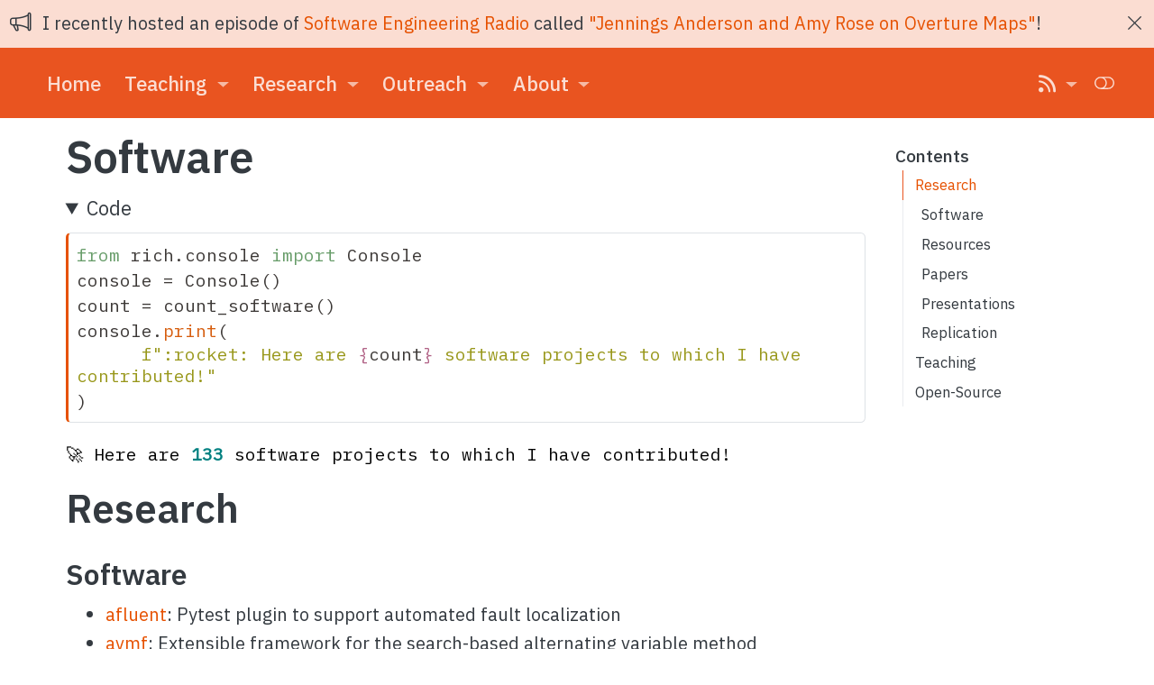

--- FILE ---
content_type: text/html; charset=utf-8
request_url: https://gregorykapfhammer.netlify.app/software/index.html
body_size: 11660
content:
<!DOCTYPE html><html lang="en" xml:lang="en" xmlns="http://www.w3.org/1999/xhtml"><head><meta charset="utf-8"><meta content="quarto-1.7.31" name="generator"><meta content="width=device-width,initial-scale=1.0,user-scalable=yes" name="viewport"><title>Software</title><style class="anchorjs"></style><style>code{white-space:pre-wrap}span.smallcaps{font-variant:small-caps}div.columns{gap:min(4vw,1.5em);display:flex}div.column{flex:auto;overflow-x:auto}div.hanging-indent{text-indent:-1.5em;margin-left:1.5em}ul.task-list{list-style:none}ul.task-list li input[type=checkbox]{vertical-align:middle;width:.8em;margin:0 .8em .2em -1em}.display.math{text-align:center;margin:.5rem auto;display:block}html{-webkit-text-size-adjust:100%}pre>code.sourceCode{white-space:pre;position:relative}pre>code.sourceCode>span{line-height:1.25;display:inline-block}pre>code.sourceCode>span:empty{height:1.2em}.sourceCode{overflow:visible}code.sourceCode>span{color:inherit;text-decoration:inherit}div.sourceCode{margin:1em 0}pre.sourceCode{margin:0}@media screen{div.sourceCode{overflow:auto}}@media print{pre>code.sourceCode{white-space:pre-wrap}pre>code.sourceCode>span{text-indent:-5em;padding-left:5em}}pre.numberSource code{counter-reset:source-line 0}pre.numberSource code>span{counter-increment:source-line;position:relative;left:-4em}pre.numberSource code>span>a:first-child:before{content:counter(source-line);text-align:right;vertical-align:baseline;-webkit-touch-callout:none;-webkit-user-select:none;-moz-user-select:none;-ms-user-select:none;user-select:none;-khtml-user-select:none;border:none;width:4em;padding:0 4px;display:inline-block;position:relative;left:-1em}pre.numberSource{margin-left:3em;padding-left:4px}@media screen{pre>code.sourceCode>span>a:first-child:before{text-decoration:underline}}div.csl-entry{clear:both;margin-bottom:0}.hanging-indent div.csl-entry{text-indent:-2em;margin-left:2em}div.csl-left-margin{float:left;min-width:2em}div.csl-right-inline{margin-left:2em;padding-left:1em}div.csl-indent{margin-left:2em}</style><link href="../icons/fxemoji-rocket.svg" rel="icon" type="image/svg+xml"><link href="../site_libs/quarto-html/tippy.css" rel="stylesheet"><link class="quarto-color-scheme" href="../site_libs/quarto-html/quarto-syntax-highlighting-1d9754e6b7e1dc15a659fbcd6780067e.css" id="quarto-text-highlighting-styles" rel="stylesheet"><link class="quarto-color-scheme quarto-color-alternate" href="../site_libs/quarto-html/quarto-syntax-highlighting-dark-ec59717222d4d18488216d07f8bb4c3b.css" id="quarto-text-highlighting-styles" rel="disabled-stylesheet"><link class="quarto-color-scheme-extra" href="../site_libs/quarto-html/quarto-syntax-highlighting-1d9754e6b7e1dc15a659fbcd6780067e.css" id="quarto-text-highlighting-styles" rel="disabled-stylesheet"><link href="../site_libs/bootstrap/bootstrap-icons.css" rel="stylesheet"><link append-hash="true" class="quarto-color-scheme" data-mode="light" href="../site_libs/bootstrap/bootstrap-70dd6fc769e90dd85dfd6433185861a8.min.css" id="quarto-bootstrap" rel="stylesheet"><link class="quarto-color-scheme quarto-color-alternate" append-hash="true" data-mode="dark" href="../site_libs/bootstrap/bootstrap-dark-22bb9e7efd410ec7acf6e129a5befa2c.min.css" id="quarto-bootstrap" rel="disabled-stylesheet"><link append-hash="true" class="quarto-color-scheme-extra" data-mode="light" href="../site_libs/bootstrap/bootstrap-70dd6fc769e90dd85dfd6433185861a8.min.css" id="quarto-bootstrap" rel="disabled-stylesheet"><link href="../site_libs/quarto-contrib/fontawesome6-0.1.0/all.css" rel="stylesheet"><link href="../site_libs/quarto-contrib/fontawesome6-0.1.0/latex-fontsize.css" rel="stylesheet"><meta content="#e95420" name="theme-color"><link href="https://fonts.googleapis.com" rel="preconnect"><link crossorigin="" href="https://fonts.gstatic.com" rel="preconnect"><link href="../styles.css" rel="stylesheet"><meta content="Software" property="og:title"><meta content="Software" name="twitter:title"><meta content="@GregKapfhammer" name="twitter:creator"><meta content="summary_large_image" name="twitter:card"><style id="quarto-target-style">
      section:target::before {
        content: "";
        display: block;
        height: 132px;
        margin: -132px 0 0;
      }</style></head><body class="nav-fixed quarto-light" data-bs-offset="132" style="padding-top: 132px;"><div id="quarto-search-results"></div><header class="headroom fixed-top headroom--top headroom--not-bottom" id="quarto-header"><div class="alert alert-primary" data-announcement-id="4682dc14797693372d5dddd5d30e3c26" id="quarto-announcement"><i class="bi bi-megaphone quarto-announcement-icon"></i><div class="quarto-announcement-content"><p>I recently hosted an episode of <a href="https://se-radio.net/" data-original-href="https://se-radio.net/">Software Engineering Radio</a> called <a href="https://se-radio.net/2025/11/se-radio-694-jennings-anderson-and-amy-rose-on-overture-maps/" data-original-href="https://se-radio.net/2025/11/se-radio-694-jennings-anderson-and-amy-rose-on-overture-maps/">"Jennings Anderson and Amy Rose on Overture Maps"</a>!</p></div><i class="bi bi-x-lg quarto-announcement-action"></i></div><nav class="navbar navbar-expand-lg" data-bs-theme="dark"><div class="navbar-container container-fluid"><button aria-label="Toggle navigation" onclick="if (window.quartoToggleHeadroom) { window.quartoToggleHeadroom(); }" aria-controls="navbarCollapse" aria-expanded="false" class="navbar-toggler" data-bs-target="#navbarCollapse" data-bs-toggle="collapse" role="menu" type="button"><span class="navbar-toggler-icon"></span></button><div class="collapse navbar-collapse" id="navbarCollapse"><ul class="navbar-nav navbar-nav-scroll me-auto"><li class="nav-item"><a class="nav-link" href="https://gregorykapfhammer.netlify.app/" data-original-href="https://gregorykapfhammer.netlify.app/index.html"> <span class="menu-text">Home</span></a></li><li class="nav-item dropdown"><a class="nav-link dropdown-toggle" aria-expanded="false" data-bs-toggle="dropdown" href="https://gregorykapfhammer.netlify.app/software/#" id="nav-menu-teaching" role="link" data-original-href="https://gregorykapfhammer.netlify.app/software/index.html#"> <span class="menu-text">Teaching</span> </a> <ul aria-labelledby="nav-menu-teaching" class="dropdown-menu"><li><a class="dropdown-item" href="https://gregorykapfhammer.netlify.app/teaching/" data-original-href="https://gregorykapfhammer.netlify.app/teaching/index.html"> <span class="dropdown-text">Overview</span></a></li><li><a class="dropdown-item" href="https://www.algorithmology.org/" data-original-href="https://www.algorithmology.org/"> <span class="dropdown-text">Algorithm Analysis</span></a></li><li><a class="dropdown-item" href="https://prosegrammers.com/" data-original-href="https://prosegrammers.com/"> <span class="dropdown-text">Document Engineering</span></a></li></ul></li><li class="nav-item dropdown"><a class="nav-link dropdown-toggle" aria-expanded="false" data-bs-toggle="dropdown" href="https://gregorykapfhammer.netlify.app/software/#" id="nav-menu-research" role="link" data-original-href="https://gregorykapfhammer.netlify.app/software/index.html#"> <span class="menu-text">Research</span> </a> <ul aria-labelledby="nav-menu-research" class="dropdown-menu"><li><a class="dropdown-item" href="https://gregorykapfhammer.netlify.app/research/" data-original-href="https://gregorykapfhammer.netlify.app/research/index.html"> <span class="dropdown-text">Overview</span></a></li><li><a class="dropdown-item" href="https://gregorykapfhammer.netlify.app/research/papers/" data-original-href="https://gregorykapfhammer.netlify.app/research/papers/index.html"> <span class="dropdown-text">Papers</span></a></li><li><a class="dropdown-item" href="https://gregorykapfhammer.netlify.app/research/presentations/" data-original-href="https://gregorykapfhammer.netlify.app/research/presentations/index.html"> <span class="dropdown-text">Presentations</span></a></li></ul></li><li class="nav-item dropdown"><a class="nav-link dropdown-toggle" aria-expanded="false" data-bs-toggle="dropdown" href="https://gregorykapfhammer.netlify.app/software/#" id="nav-menu-outreach" role="link" data-original-href="https://gregorykapfhammer.netlify.app/software/index.html#"> <span class="menu-text">Outreach</span> </a> <ul aria-labelledby="nav-menu-outreach" class="dropdown-menu"><li><a class="dropdown-item" href="https://gregorykapfhammer.netlify.app/software/" data-original-href="https://gregorykapfhammer.netlify.app/software/index.html"> <span class="dropdown-text">Software</span></a></li><li><a class="dropdown-item" href="https://gregorykapfhammer.netlify.app/service/" data-original-href="https://gregorykapfhammer.netlify.app/service/index.html"> <span class="dropdown-text">Service</span></a></li><li><a class="dropdown-item" href="https://gregorykapfhammer.netlify.app/blog/" data-original-href="https://gregorykapfhammer.netlify.app/blog/index.html"> <span class="dropdown-text">Blog</span></a></li></ul></li><li class="nav-item dropdown"><a class="nav-link dropdown-toggle" aria-expanded="false" data-bs-toggle="dropdown" href="https://gregorykapfhammer.netlify.app/software/#" id="nav-menu-about" role="link" data-original-href="https://gregorykapfhammer.netlify.app/software/index.html#"> <span class="menu-text">About</span> </a> <ul aria-labelledby="nav-menu-about" class="dropdown-menu"><li><a class="dropdown-item" href="https://gregorykapfhammer.netlify.app/biography/" data-original-href="https://gregorykapfhammer.netlify.app/biography/index.html"> <span class="dropdown-text">Biography</span></a></li><li><a class="dropdown-item" href="https://gregorykapfhammer.netlify.app/schedule/" data-original-href="https://gregorykapfhammer.netlify.app/schedule/index.html"> <span class="dropdown-text">Schedule</span></a></li><li><a class="dropdown-item" href="https://gregorykapfhammer.netlify.app/contact/" data-original-href="https://gregorykapfhammer.netlify.app/contact/index.html"> <span class="dropdown-text">Contact</span></a></li></ul></li></ul><ul class="navbar-nav navbar-nav-scroll ms-auto"><li class="nav-item dropdown"><a class="nav-link dropdown-toggle" aria-expanded="false" data-bs-toggle="dropdown" href="https://gregorykapfhammer.netlify.app/software/#" id="nav-menu-fa-rss-" role="link" data-original-href="https://gregorykapfhammer.netlify.app/software/index.html#"> <span class="menu-text"><i class="fa-solid fa-rss" aria-label="rss"></i></span> </a> <ul class="dropdown-menu dropdown-menu-end" aria-labelledby="nav-menu-fa-rss-"><li><a class="dropdown-item" href="https://gregorykapfhammer.netlify.app/blog/index.xml" data-original-href="https://gregorykapfhammer.netlify.app/blog/index.xml"> <span class="dropdown-text">Blog</span></a></li><li><a class="dropdown-item" href="https://gregorykapfhammer.netlify.app/service/index.xml" data-original-href="https://gregorykapfhammer.netlify.app/service/index.xml"> <span class="dropdown-text">Service</span></a></li><li><a class="dropdown-item" href="https://gregorykapfhammer.netlify.app/research/papers/index.xml" data-original-href="https://gregorykapfhammer.netlify.app/research/papers/index.xml"> <span class="dropdown-text">Papers</span></a></li><li><a class="dropdown-item" href="https://gregorykapfhammer.netlify.app/research/presentations/index.xml" data-original-href="https://gregorykapfhammer.netlify.app/research/presentations/index.xml"> <span class="dropdown-text">Presentations</span></a></li></ul></li></ul></div><div class="quarto-navbar-tools"><a class="quarto-color-scheme-toggle quarto-navigation-tool px-1" onclick="window.quartoToggleColorScheme(); return false;" title="Toggle dark mode" href="https://gregorykapfhammer.netlify.app/software/" data-original-href="https://gregorykapfhammer.netlify.app/software/index.html"><i class="bi"></i></a></div></div></nav></header><div class="quarto-container page-columns page-rows-contents page-layout-full page-navbar" id="quarto-content" style="min-height: calc(-206px + 100vh);"><div class="sidebar margin-sidebar" id="quarto-margin-sidebar" style="top: 132px; max-height: calc(-132px + 100vh);"><nav class="toc-active" id="TOC" role="doc-toc"><h2 id="toc-title">Contents</h2><ul><li><a class="nav-link active" data-scroll-target="#research" href="https://gregorykapfhammer.netlify.app/software/#research" id="toc-research" data-original-href="https://gregorykapfhammer.netlify.app/software/index.html#research">Research</a> <ul><li><a class="nav-link" data-scroll-target="#software" href="https://gregorykapfhammer.netlify.app/software/#software" id="toc-software" data-original-href="https://gregorykapfhammer.netlify.app/software/index.html#software">Software</a></li><li><a class="nav-link" data-scroll-target="#resources" href="https://gregorykapfhammer.netlify.app/software/#resources" id="toc-resources" data-original-href="https://gregorykapfhammer.netlify.app/software/index.html#resources">Resources</a></li><li><a class="nav-link" data-scroll-target="#papers" href="https://gregorykapfhammer.netlify.app/software/#papers" id="toc-papers" data-original-href="https://gregorykapfhammer.netlify.app/software/index.html#papers">Papers</a></li><li><a class="nav-link" data-scroll-target="#presentations" href="https://gregorykapfhammer.netlify.app/software/#presentations" id="toc-presentations" data-original-href="https://gregorykapfhammer.netlify.app/software/index.html#presentations">Presentations</a></li><li><a class="nav-link" data-scroll-target="#replication" href="https://gregorykapfhammer.netlify.app/software/#replication" id="toc-replication" data-original-href="https://gregorykapfhammer.netlify.app/software/index.html#replication">Replication</a></li></ul></li><li><a class="nav-link" data-scroll-target="#teaching" href="https://gregorykapfhammer.netlify.app/software/#teaching" id="toc-teaching" data-original-href="https://gregorykapfhammer.netlify.app/software/index.html#teaching">Teaching</a> <ul class="collapse"><li><a class="nav-link" data-scroll-target="#software-1" href="https://gregorykapfhammer.netlify.app/software/#software-1" id="toc-software-1" data-original-href="https://gregorykapfhammer.netlify.app/software/index.html#software-1">Software</a></li><li><a class="nav-link" data-scroll-target="#platforms" href="https://gregorykapfhammer.netlify.app/software/#platforms" id="toc-platforms" data-original-href="https://gregorykapfhammer.netlify.app/software/index.html#platforms">Platforms</a></li><li><a class="nav-link" data-scroll-target="#courses" href="https://gregorykapfhammer.netlify.app/software/#courses" id="toc-courses" data-original-href="https://gregorykapfhammer.netlify.app/software/index.html#courses">Courses</a></li></ul></li><li><a class="nav-link" data-scroll-target="#open-source" href="https://gregorykapfhammer.netlify.app/software/#open-source" id="toc-open-source" data-original-href="https://gregorykapfhammer.netlify.app/software/index.html#open-source">Open-Source</a> <ul class="collapse"><li><a class="nav-link" data-scroll-target="#configurations" href="https://gregorykapfhammer.netlify.app/software/#configurations" id="toc-configurations" data-original-href="https://gregorykapfhammer.netlify.app/software/index.html#configurations">Configurations</a></li><li><a class="nav-link" data-scroll-target="#defects-and-discussions" href="https://gregorykapfhammer.netlify.app/software/#defects-and-discussions" id="toc-defects-and-discussions" data-original-href="https://gregorykapfhammer.netlify.app/software/index.html#defects-and-discussions">Defects and Discussions</a></li><li><a class="nav-link" data-scroll-target="#prior-work" href="https://gregorykapfhammer.netlify.app/software/#prior-work" id="toc-prior-work" data-original-href="https://gregorykapfhammer.netlify.app/software/index.html#prior-work">Prior Work</a></li></ul></li></ul></nav></div><main class="content column-page-left" id="quarto-document-content"><header class="quarto-title-block default" id="title-block-header"><div class="quarto-title"><h1 class="title">Software</h1></div><div class="quarto-title-meta column-page-left"></div></header><div class="cell" data-execution_count="2" id="55ee4291"><details class="code-fold" open=""><summary>Code</summary> <div class="sourceCode cell-code" id="cb1"><pre class="sourceCode python"><code class="sourceCode python"><span id="cb1-1"><a aria-hidden="true" href="https://gregorykapfhammer.netlify.app/software/#cb1-1" tabindex="-1" data-original-href="https://gregorykapfhammer.netlify.app/software/index.html#cb1-1"></a><span class="im">from</span> rich.console <span class="im">import</span> Console</span>
<span id="cb1-2"><a aria-hidden="true" href="https://gregorykapfhammer.netlify.app/software/#cb1-2" tabindex="-1" data-original-href="https://gregorykapfhammer.netlify.app/software/index.html#cb1-2"></a>console <span class="op">=</span> Console()</span>
<span id="cb1-3"><a aria-hidden="true" href="https://gregorykapfhammer.netlify.app/software/#cb1-3" tabindex="-1" data-original-href="https://gregorykapfhammer.netlify.app/software/index.html#cb1-3"></a>count <span class="op">=</span> count_software()</span>
<span id="cb1-4"><a aria-hidden="true" href="https://gregorykapfhammer.netlify.app/software/#cb1-4" tabindex="-1" data-original-href="https://gregorykapfhammer.netlify.app/software/index.html#cb1-4"></a>console.<span class="bu">print</span>(</span>
<span id="cb1-5"><a aria-hidden="true" href="https://gregorykapfhammer.netlify.app/software/#cb1-5" tabindex="-1" data-original-href="https://gregorykapfhammer.netlify.app/software/index.html#cb1-5"></a>      <span class="ss">f":rocket: Here are </span><span class="sc">{</span>count<span class="sc">}</span><span class="ss"> software projects to which I have contributed!"</span></span>
<span id="cb1-6"><a aria-hidden="true" href="https://gregorykapfhammer.netlify.app/software/#cb1-6" tabindex="-1" data-original-href="https://gregorykapfhammer.netlify.app/software/index.html#cb1-6"></a>)</span></code></pre></div></details><div class="cell-output cell-output-display"><pre style="white-space:pre;font-family:Menlo,DejaVu Sans Mono,consolas,Courier New,monospace;line-height:normal;overflow-x:auto">🚀 Here are <span style="color:teal;font-weight:700;text-decoration-color:teal">133</span> software projects to which I have contributed!
</pre></div></div><section class="level2" id="research"><h2 class="anchored" data-anchor-id="research">Research<a class="anchorjs-link " aria-label="Anchor" data-anchorjs-icon="" href="#research" style="font: 1em / 1 anchorjs-icons; margin-left: 0.1875em; padding-right: 0.1875em; padding-left: 0.1875em;"></a></h2><section class="level3" id="software"><h3 class="anchored" data-anchor-id="software">Software<a class="anchorjs-link " aria-label="Anchor" data-anchorjs-icon="" href="#software" style="font: 1em / 1 anchorjs-icons; margin-left: 0.1875em; padding-right: 0.1875em; padding-left: 0.1875em;"></a></h3><ul><li class="software"><a href="https://github.com/AFLuent/AFLuent" rel="noopener" target="_blank" data-original-href="https://github.com/AFLuent/AFLuent">afluent</a>: Pytest plugin to support automated fault localization</li><li class="software"><a href="https://github.com/AVMf/avmf" rel="noopener" target="_blank" data-original-href="https://github.com/AVMf/avmf">avmf</a>: Extensible framework for the search-based alternating variable method</li><li class="software"><a href="https://github.com/flake-it/cannier-framework" rel="noopener" target="_blank" data-original-href="https://github.com/flake-it/cannier-framework">cannier-framework</a>: Flaky test detection with re-running and machine learning</li><li class="software"><a href="https://github.com/kinneerc/ExpOse/" rel="noopener" target="_blank" data-original-href="https://github.com/kinneerc/ExpOse/">expose</a>: Doubling experiments to infer actual-worst-case time complexity</li><li class="software"><a href="https://github.com/kanonizo/kanonizo" rel="noopener" target="_blank" data-original-href="https://github.com/kanonizo/kanonizo">kanonizo</a>: Effective automated regression test suite prioritization for JUnit</li><li class="software"><a href="http://www.mutation-testing.org/" rel="noopener" target="_blank" data-original-href="http://www.mutation-testing.org/">major</a>: Easy and scalable mutation testing for the Java programming language</li><li class="software"><a href="https://github.com/mccurdyc/mrstudyr" rel="noopener" target="_blank" data-original-href="https://github.com/mccurdyc/mrstudyr">mrstudyr</a>: Retrospectively study effectiveness of mutation testing techniques</li><li class="software"><a href="https://github.com/PseudoTested/pseudosweep" rel="noopener" target="_blank" data-original-href="https://github.com/PseudoTested/pseudosweep">pseudosweep</a>: Find pseudo-tested statements and methods in Java programs</li><li class="software"><a href="https://github.com/flake-it/pytest-cannier" rel="noopener" target="_blank" data-original-href="https://github.com/flake-it/pytest-cannier">pytest-cannier</a>: Pytest plugin to characterize Pytest test suites</li><li class="software"><a href="https://github.com/redecheck/redecheck-tool" rel="noopener" target="_blank" data-original-href="https://github.com/redecheck/redecheck-tool">redecheck</a>: Automated checking of responsively designed web pages</li><li class="software"><a href="https://github.com/schemaanalyst-team/schemaanalyst" rel="noopener" target="_blank" data-original-href="https://github.com/schemaanalyst-team/schemaanalyst">schemaanalyst</a>: Data generation and mutation analysis for database schemas</li><li class="software"><a href="https://github.com/flake-it/testinspect" rel="noopener" target="_blank" data-original-href="https://github.com/flake-it/testinspect">testinspect</a>: Pytest plugin to characterize Pytest test suites</li><li class="software"><a href="https://github.com/flake-it/showflakes" rel="noopener" target="_blank" data-original-href="https://github.com/flake-it/showflakes">showflakes</a>: Pytest plugin for automatically finding flaky tests</li><li class="software"><a href="https://github.com/Tada-Project/tada" rel="noopener" target="_blank" data-original-href="https://github.com/Tada-Project/tada">tada</a>: Automated order-of-growth analysis for Python functions</li><li class="software"><a href="https://github.com/redecheck/viser" rel="noopener" target="_blank" data-original-href="https://github.com/redecheck/viser">viser</a>: Automated visual verification of responsive layout failure reports</li></ul><div class="callout callout-style-simple callout-note callout-titled"><div class="callout-header d-flex align-content-center"><div class="callout-icon-container"><i class="callout-icon"></i></div><div class="callout-title-container flex-fill">Research Connection</div></div><div class="callout-body-container callout-body"><p>Many, but not all, of these software tools are connected to the <a href="https://gregorykapfhammer.netlify.app/research/papers/index.html" data-original-href="https://gregorykapfhammer.netlify.app/research/papers/index.html">research papers</a> and <a href="https://gregorykapfhammer.netlify.app/research/presentations/index.html" data-original-href="https://gregorykapfhammer.netlify.app/research/presentations/index.html">research presentations</a> published by me and my research collaborators. For instance, the papers <span class="citation" data-cites="Kinneer2015">(<a href="https://gregorykapfhammer.netlify.app/software/index.html#ref-Kinneer2015" role="doc-biblioref" data-original-href="https://gregorykapfhammer.netlify.app/software/index.html#ref-Kinneer2015" aria-expanded="false">Kinneer et al. 2015a</a>)</span> <a href="https://gregorykapfhammer.netlify.app/research/papers/kinneer2015/index.html" data-original-href="https://gregorykapfhammer.netlify.app/research/papers/kinneer2015/index.html"><iconify-icon icon="fa6-solid:book-open" inline=""></iconify-icon></a> and <span class="citation" data-cites="Kinneer2015a">(<a href="https://gregorykapfhammer.netlify.app/software/index.html#ref-Kinneer2015a" role="doc-biblioref" data-original-href="https://gregorykapfhammer.netlify.app/software/index.html#ref-Kinneer2015a" aria-expanded="false">Kinneer et al. 2015b</a>)</span> <a href="https://gregorykapfhammer.netlify.app/research/papers/kinneer2015a/index.html" data-original-href="https://gregorykapfhammer.netlify.app/research/papers/kinneer2015a/index.html"><iconify-icon icon="fa6-solid:book-open" inline=""></iconify-icon></a> both describe experiments with the <a href="https://github.com/kinneerc/ExpOse/" data-original-href="https://github.com/kinneerc/ExpOse/">expose</a> tool. As additional examples, the <a href="https://github.com/flake-it/testinspect" data-original-href="https://github.com/flake-it/testinspect">testinspect</a> and <a href="https://github.com/flake-it/showflakes" data-original-href="https://github.com/flake-it/showflakes">showflakes</a> tools both supported research that resulted in the publication of <span class="citation" data-cites="Parry2022a">(<a href="https://gregorykapfhammer.netlify.app/software/index.html#ref-Parry2022a" role="doc-biblioref" data-original-href="https://gregorykapfhammer.netlify.app/software/index.html#ref-Parry2022a" aria-expanded="false">Parry et al. 2022a</a>)</span> <a href="https://gregorykapfhammer.netlify.app/research/papers/parry2022a/index.html" data-original-href="https://gregorykapfhammer.netlify.app/research/papers/parry2022a/index.html"><iconify-icon icon="fa6-solid:book-open" inline=""></iconify-icon></a> and the <a href="https://github.com/schemaanalyst-team/schemaanalyst" data-original-href="https://github.com/schemaanalyst-team/schemaanalyst">schemaanalyst</a> tool enabled the publication of papers like <span class="citation" data-cites="Alsharif2020">(<a href="https://gregorykapfhammer.netlify.app/software/index.html#ref-Alsharif2020" role="doc-biblioref" data-original-href="https://gregorykapfhammer.netlify.app/software/index.html#ref-Alsharif2020" aria-expanded="false">Alsharif, Kapfhammer, and McMinn 2020</a>)</span> <a href="https://gregorykapfhammer.netlify.app/research/papers/alsharif2020/index.html" data-original-href="https://gregorykapfhammer.netlify.app/research/papers/alsharif2020/index.html"><iconify-icon icon="fa6-solid:book-open" inline=""></iconify-icon></a>. It is also important to note that, while I played an active role in the conception, documentation, use, and experimental evaluation of each of these research prototypes, I normally was not the lead developer of the tool. See the contributor list in each project’s GitHub repository for contributor details!</p></div></div></section><section class="level3" id="resources"><h3 class="anchored" data-anchor-id="resources">Resources<a class="anchorjs-link " aria-label="Anchor" data-anchorjs-icon="" href="#resources" style="font: 1em / 1 anchorjs-icons; margin-left: 0.1875em; padding-right: 0.1875em; padding-left: 0.1875em;"></a></h3><ul><li class="software"><a href="https://github.com/AVMf/avm-bibliography" rel="noopener" target="_blank" data-original-href="https://github.com/AVMf/avm-bibliography">avm-bibliography</a>: References on search-based methods</li><li class="software"><a href="https://github.com/gkapfham/curriculum-vitae/" rel="noopener" target="_blank" data-original-href="https://github.com/gkapfham/curriculum-vitae/">curriculum-vitae</a>: A curriculum vitae using moderncv and moderntimeline</li><li class="software"><a href="https://github.com/flake-it/flaky-tests-bibliography" rel="noopener" target="_blank" data-original-href="https://github.com/flake-it/flaky-tests-bibliography">flaky-tests-bibliography</a>: References on flaky test cases</li><li class="software"><a href="https://github.com/philmcminn/new-paper" rel="noopener" target="_blank" data-original-href="https://github.com/philmcminn/new-paper">new-paper</a>: Template for writing a research paper in LaTeX</li><li class="software"><a href="https://github.com/gkapfham/python-talk-abstracts" rel="noopener" target="_blank" data-original-href="https://github.com/gkapfham/python-talk-abstracts">python-talk-abstracts</a>: Details about my Python-related presentations</li><li class="software"><a href="https://github.com/gkapfham/research-bibliography" rel="noopener" target="_blank" data-original-href="https://github.com/gkapfham/research-bibliography">research-bibliography</a>: References for all of my research deliverables</li><li class="software"><a href="https://github.com/schemaanalyst/schemaanalyst-bibliography" rel="noopener" target="_blank" data-original-href="https://github.com/schemaanalyst/schemaanalyst-bibliography">schemaanalyst-bibliography</a>: References on testing database applications</li></ul><div class="callout callout-style-simple callout-note callout-titled"><div class="callout-header d-flex align-content-center"><div class="callout-icon-container"><i class="callout-icon"></i></div><div class="callout-title-container flex-fill">Research Connection</div></div><div class="callout-body-container callout-body"><p>Interested in conducting research that builds or cites on the <a href="https://gregorykapfhammer.netlify.app/research/papers/index.html" data-original-href="https://gregorykapfhammer.netlify.app/research/papers/index.html">research papers</a> and <a href="https://gregorykapfhammer.netlify.app/research/presentations/index.html" data-original-href="https://gregorykapfhammer.netlify.app/research/presentations/index.html">research presentations</a> published by me and my research collaborators? You can check out these resources for abstracts of conference talks, BiBTeX references to papers, and templates for writing a research paper or a curriculum vitae. For instance, the <a href="https://gregorykapfhammer.netlify.app/software/index.html" data-original-href="https://gregorykapfhammer.netlify.app/software/index.html">avm-bibliography</a> documents the research articles cited in the <span class="citation" data-cites="McMinn2016b">(<a href="https://gregorykapfhammer.netlify.app/software/index.html#ref-McMinn2016b" role="doc-biblioref" data-original-href="https://gregorykapfhammer.netlify.app/software/index.html#ref-McMinn2016b" aria-expanded="false">McMinn and Kapfhammer 2016</a>)</span> <a href="https://gregorykapfhammer.netlify.app/research/papers/mcminn2016b/index.html" data-original-href="https://gregorykapfhammer.netlify.app/research/papers/mcminn2016b/index.html"><iconify-icon icon="fa6-solid:book-open" inline=""></iconify-icon></a> paper that describes the <a href="https://github.com/AVMf/avmf" data-original-href="https://github.com/AVMf/avmf">avmf</a> tool.</p></div></div></section><section class="level3" id="papers"><h3 class="anchored" data-anchor-id="papers">Papers<a class="anchorjs-link " aria-label="Anchor" data-anchorjs-icon="" href="#papers" style="font: 1em / 1 anchorjs-icons; margin-left: 0.1875em; padding-right: 0.1875em; padding-left: 0.1875em;"></a></h3><ul><li class="software"><a href="https://github.com/AVMf/avmframework-paper" rel="noopener" target="_blank" data-original-href="https://github.com/AVMf/avmframework-paper">avmframework-paper</a>: Source code for a research paper at SSBSE 2016</li><li class="software"><a href="https://github.com/gkapfham/ast2016-paper" rel="noopener" target="_blank" data-original-href="https://github.com/gkapfham/ast2016-paper">ast2016-paper</a>: Source code for a research paper at AST 2016</li><li class="software"><a href="https://github.com/schemaanalyst/icsme2016-mrstudyrtool-paper" rel="noopener" target="_blank" data-original-href="https://github.com/schemaanalyst/icsme2016-mrstudyrtool-paper">icsme2016-mrstudyrtool-paper</a>: Source code for a tool paper at ICSME 2016</li><li class="software"><a href="https://github.com/schemaanalyst/icsme2016-satool-paper" rel="noopener" target="_blank" data-original-href="https://github.com/schemaanalyst/icsme2016-satool-paper">icsme2016-satool-paper</a>: Source code for a tool paper at ICSME 2016</li><li class="software"><a href="https://github.com/gkapfham/sbst2016-paper" rel="noopener" target="_blank" data-original-href="https://github.com/gkapfham/sbst2016-paper">sbst2016-paper</a>: Source code for a research paper at SBST 2016</li><li class="software"><a href="https://github.com/gkapfham/seke2015-paper" rel="noopener" target="_blank" data-original-href="https://github.com/gkapfham/seke2015-paper">seke2015-paper</a>: Source code for a research paper at SEKE 2015</li><li class="software"><a href="https://github.com/gkapfham/seke2015-tool-paper" rel="noopener" target="_blank" data-original-href="https://github.com/gkapfham/seke2015-tool-paper">seke2015-tool-paper</a>: Source code for a tool paper at SEKE 2015</li><li class="software"><a href="https://github.com/gkapfham/per2012-paper" rel="noopener" target="_blank" data-original-href="https://github.com/gkapfham/per2012-paper">per2012-paper</a>: Source code for a research paper in the PER journal</li></ul><div class="callout callout-style-simple callout-note callout-titled"><div class="callout-header d-flex align-content-center"><div class="callout-icon-container"><i class="callout-icon"></i></div><div class="callout-title-container flex-fill">Research Connection</div></div><div class="callout-body-container callout-body"><p>While I don’t release the LaTeX source code of most of the <a href="https://gregorykapfhammer.netlify.app/research/papers/index.html" data-original-href="https://gregorykapfhammer.netlify.app/research/papers/index.html">research papers</a> that my research collaborators and I publish, I’ve made the GitHub repository of select papers publicly available. For instance, the source code that results in the paper <span class="citation" data-cites="McMinn2016a">(<a href="https://gregorykapfhammer.netlify.app/software/index.html#ref-McMinn2016a" role="doc-biblioref" data-original-href="https://gregorykapfhammer.netlify.app/software/index.html#ref-McMinn2016a" aria-expanded="false">McMinn, Kapfhammer, and Wright 2016</a>)</span> <a href="https://gregorykapfhammer.netlify.app/research/papers/mcminn2016a/index.html" data-original-href="https://gregorykapfhammer.netlify.app/research/papers/mcminn2016a/index.html"><iconify-icon icon="fa6-solid:book-open" inline=""></iconify-icon></a> is in the <a href="https://github.com/gkapfham/ast2016-paper" data-original-href="https://github.com/gkapfham/ast2016-paper">gkapfham/ast2016-paper</a> repository. Check it out to see how we structure papers!</p></div></div></section><section class="level3" id="presentations"><h3 class="anchored" data-anchor-id="presentations">Presentations<a class="anchorjs-link " aria-label="Anchor" data-anchorjs-icon="" href="#presentations" style="font: 1em / 1 anchorjs-icons; margin-left: 0.1875em; padding-right: 0.1875em; padding-left: 0.1875em;"></a></h3><ul><li class="software"><a href="https://github.com/GatorEducator/PyCon2025-EducationAndTypingSummit-Presentations" rel="noopener" target="_blank" data-original-href="https://github.com/GatorEducator/PyCon2025-EducationAndTypingSummit-Presentations">pycon2025-educationsummit-presentations</a>: Presentation slides for the PyCon 2025 talks</li><li class="software"><a href="https://github.com/gkapfham/pyohio2025-presentations" rel="noopener" target="_blank" data-original-href="https://github.com/gkapfham/pyohio2025-presentations">pyohio2025-presentations</a>: Presentation slides for the PyOhio 2025 talk</li><li class="software"><a href="https://github.com/gkapfham/pyohio2021-presentation" rel="noopener" target="_blank" data-original-href="https://github.com/gkapfham/pyohio2021-presentation">pyohio2021-presentation</a>: Presentation slides for the PyOhio 2021 talk</li><li class="software"><a href="https://github.com/gkapfham/pycon2019-functionfiasco-poster" rel="noopener" target="_blank" data-original-href="https://github.com/gkapfham/pycon2019-functionfiasco-poster">pycon2019-functionfiasco-poster</a>: Presentation slides for a PyCon 2019 talk</li><li class="software"><a href="https://github.com/gkapfham/pycon2019-gatorgrouper-poster" rel="noopener" target="_blank" data-original-href="https://github.com/gkapfham/pycon2019-gatorgrouper-poster">pycon2019-gatorgrouper-poster</a>: Poster for PyCon 2019 session</li><li class="software"><a href="https://github.com/gkapfham/pyohio2019-presentation" rel="noopener" target="_blank" data-original-href="https://github.com/gkapfham/pyohio2019-presentation">pyohio2019-presentation</a>: Presentation slides for a PyOhio 2019 talk</li><li class="software"><a href="https://github.com/gkapfham/pygotham2018-presentation" rel="noopener" target="_blank" data-original-href="https://github.com/gkapfham/pygotham2018-presentation">pygotham2018-presentation</a>: Presentation slides for a PyGotham 2018 talk</li><li class="software"><a href="https://github.com/gkapfham/pyohio2018-presentation" rel="noopener" target="_blank" data-original-href="https://github.com/gkapfham/pyohio2018-presentation">pyohio2018-presentation</a>: Presentation slides for a PyOhio 2018 talk</li><li class="software"><a href="https://github.com/mccurdyc/icsme2016-presentation" rel="noopener" target="_blank" data-original-href="https://github.com/mccurdyc/icsme2016-presentation">icsme2016-presentation</a>: Presentation slides for an ICSME 2016 talk</li><li class="software"><a href="https://github.com/schemaanalyst/icsme2016-tool-presentation" rel="noopener" target="_blank" data-original-href="https://github.com/schemaanalyst/icsme2016-tool-presentation">icsme2016-tool-presentation</a>: Presentation slides for an ICSME 2016 talk</li><li class="software"><a href="https://github.com/AVMf/ssbse2016-presentation" rel="noopener" target="_blank" data-original-href="https://github.com/AVMf/ssbse2016-presentation">ssbse2016-presentation</a>: Presentation slides an SSBSE 2016 talk</li><li class="software"><a href="https://github.com/gkapfham/sbst2016-presentation" rel="noopener" target="_blank" data-original-href="https://github.com/gkapfham/sbst2016-presentation">sbst2016-presentation</a>: Presentation slides an SBST 2016 talk</li><li class="software"><a href="https://github.com/gkapfham/allegheny2015-presentation" rel="noopener" target="_blank" data-original-href="https://github.com/gkapfham/allegheny2015-presentation">allegheny2015-presentation</a>: Presentation slides an Allegheny College talk</li><li class="software"><a href="https://github.com/gkapfham/seke2015-panel-presentation" rel="noopener" target="_blank" data-original-href="https://github.com/gkapfham/seke2015-panel-presentation">seke2015-panel-presentation</a>: Presentation slides a SEKE 2015 panel talk</li><li class="software"><a href="https://github.com/gkapfham/seke2015-presentation" rel="noopener" target="_blank" data-original-href="https://github.com/gkapfham/seke2015-presentation">seke2015-presentation</a>: Presentation slides a SEKE 2015 talk</li><li class="software"><a href="https://github.com/gkapfham/qsic2014-presentation" rel="noopener" target="_blank" data-original-href="https://github.com/gkapfham/qsic2014-presentation">qsic2014-presentation</a>: Presentation slides a QSIC 2014 talk</li></ul><div class="callout callout-style-simple callout-note callout-titled"><div class="callout-header d-flex align-content-center"><div class="callout-icon-container"><i class="callout-icon"></i></div><div class="callout-title-container flex-fill">Research Connection</div></div><div class="callout-body-container callout-body"><p>Did you know that I use LaTeX, JavaScript, Markdown, and other programming languages to create many of <a href="https://gregorykapfhammer.netlify.app/research/presentations/index.html" data-original-href="https://gregorykapfhammer.netlify.app/research/presentations/index.html">research presentations</a>? By studying the source code for presentations like <span class="citation" data-cites="Kapfhammer2021">(<a href="https://gregorykapfhammer.netlify.app/software/index.html#ref-Kapfhammer2021" role="doc-biblioref" data-original-href="https://gregorykapfhammer.netlify.app/software/index.html#ref-Kapfhammer2021" aria-expanded="false">Kapfhammer 2021a</a>)</span> <a href="https://gregorykapfhammer.netlify.app/research/presentations/kapfhammer2021/index.html" data-original-href="https://gregorykapfhammer.netlify.app/research/presentations/kapfhammer2021/index.html"><iconify-icon icon="fa6-solid:book-open" inline=""></iconify-icon></a> and <span class="citation" data-cites="Kapfhammer2021a">(<a href="https://gregorykapfhammer.netlify.app/software/index.html#ref-Kapfhammer2021a" role="doc-biblioref" data-original-href="https://gregorykapfhammer.netlify.app/software/index.html#ref-Kapfhammer2021a" aria-expanded="false">Kapfhammer 2021b</a>)</span> <a href="https://gregorykapfhammer.netlify.app/research/presentations/kapfhammer2021a/index.html" data-original-href="https://gregorykapfhammer.netlify.app/research/presentations/kapfhammer2021a/index.html"><iconify-icon icon="fa6-solid:book-open" inline=""></iconify-icon></a> you can see how we create and layout the graphical content! My colleagues and I have also release the source code for the presentations that accompany select research papers, like <span class="citation" data-cites="McCurdy2016">(<a href="https://gregorykapfhammer.netlify.app/software/index.html#ref-McCurdy2016" role="doc-biblioref" data-original-href="https://gregorykapfhammer.netlify.app/software/index.html#ref-McCurdy2016" aria-expanded="false">McCurdy, McMinn, and Kapfhammer 2016</a>)</span> <a href="https://gregorykapfhammer.netlify.app/research/papers/mccurdy2016/index.html" data-original-href="https://gregorykapfhammer.netlify.app/research/papers/mccurdy2016/index.html"><iconify-icon icon="fa6-solid:book-open" inline=""></iconify-icon></a>.</p></div></div></section><section class="level3" id="replication"><h3 class="anchored" data-anchor-id="replication">Replication<a class="anchorjs-link " aria-label="Anchor" data-anchorjs-icon="" href="#replication" style="font: 1em / 1 anchorjs-icons; margin-left: 0.1875em; padding-right: 0.1875em; padding-left: 0.1875em;"></a></h3><ul><li class="software"><a href="https://zenodo.org/records/15267575" rel="noopener" target="_blank" data-original-href="https://zenodo.org/records/15267575">ease-2025-replication-package</a>: Data and analysis code for an EASE 2025 paper</li><li class="software"><a href="https://github.com/PseudoTested/esem-2025-replication-package" rel="noopener" target="_blank" data-original-href="https://github.com/PseudoTested/esem-2025-replication-package">esem-2025-replication-package</a>: Data and analysis code for an ESEM 2025 paper</li><li class="software"><a href="https://github.com/flake-it/cannier-experiment" rel="noopener" target="_blank" data-original-href="https://github.com/flake-it/cannier-experiment">cannier-experiment</a>: Data and analysis code for an ESE 2023 paper</li><li class="software"><a href="https://github.com/schemaanalyst/domino-replicate" rel="noopener" target="_blank" data-original-href="https://github.com/schemaanalyst/domino-replicate">domino-replicate</a>: Data and analysis code for an ICST 2018 paper</li><li class="software"><a href="https://github.com/flake-it/flake16-framework" rel="noopener" target="_blank" data-original-href="https://github.com/flake-it/flake16-framework">flake16-framework</a>: Data, analysis, and tooling for an ICST 2022 paper</li><li class="software"><a href="https://github.com/flake-it/flaky-test-survey-replication-package" rel="noopener" target="_blank" data-original-href="https://github.com/flake-it/flaky-test-survey-replication-package">flaky-test-survey-replication-package</a>: Code for an ICSE-SEIP 2022 paper</li><li class="software"><a href="https://github.com/schemaanalyst/imdetect-replicate" rel="noopener" target="_blank" data-original-href="https://github.com/schemaanalyst/imdetect-replicate">imdetect-replicate</a>: Data and analysis code for a TSE 2019 paper</li><li class="software"><a href="https://github.com/redecheck/jstvr-webpages" rel="noopener" target="_blank" data-original-href="https://github.com/redecheck/jstvr-webpages">jstvr-webpages</a>: Experimental subjects for a JSTVR 2020 paper</li><li class="software"><a href="https://github.com/flake-it/showflakes-framework" rel="noopener" target="_blank" data-original-href="https://github.com/flake-it/showflakes-framework">showflakes-framework</a>: Data and analysis code for an AST 2022 paper</li><li class="software"><a href="https://github.com/schemaanalyst/sticcer-replicate" rel="noopener" target="_blank" data-original-href="https://github.com/schemaanalyst/sticcer-replicate">sticcer-replicate</a>: Data and analysis code for an ICST 2020 paper</li><li class="software"><a href="https://github.com/gkapfham/vmutation-replicate" rel="noopener" target="_blank" data-original-href="https://github.com/gkapfham/vmutation-replicate">vmutation-replicate</a>: Data and analysis code for an AST 2016 paper</li></ul><div class="callout callout-style-simple callout-note callout-titled"><div class="callout-header d-flex align-content-center"><div class="callout-icon-container"><i class="callout-icon"></i></div><div class="callout-title-container flex-fill">Research Connection</div></div><div class="callout-body-container callout-body"><p>Whenever possible, my collaborators and I publish replication packages to support our <a href="https://gregorykapfhammer.netlify.app/research/papers/index.html" data-original-href="https://gregorykapfhammer.netlify.app/research/papers/index.html">research papers</a> and <a href="https://gregorykapfhammer.netlify.app/research/presentations/index.html" data-original-href="https://gregorykapfhammer.netlify.app/research/presentations/index.html">research presentations</a>. For instance, you can review all of the survey data from <span class="citation" data-cites="Parry2022b">(<a href="https://gregorykapfhammer.netlify.app/software/index.html#ref-Parry2022b" role="doc-biblioref" data-original-href="https://gregorykapfhammer.netlify.app/software/index.html#ref-Parry2022b" aria-expanded="false">Parry et al. 2022b</a>)</span> <a href="https://gregorykapfhammer.netlify.app/research/papers/parry2022b/index.html" data-original-href="https://gregorykapfhammer.netlify.app/research/papers/parry2022b/index.html"><iconify-icon icon="fa6-solid:book-open" inline=""></iconify-icon></a> and try out the tooling used to run the experiments that we report on in <span class="citation" data-cites="Alsharif2020">(<a href="https://gregorykapfhammer.netlify.app/software/index.html#ref-Alsharif2020" role="doc-biblioref" data-original-href="https://gregorykapfhammer.netlify.app/software/index.html#ref-Alsharif2020" aria-expanded="false">Alsharif, Kapfhammer, and McMinn 2020</a>)</span> <a href="https://gregorykapfhammer.netlify.app/research/papers/alsharif2020/index.html" data-original-href="https://gregorykapfhammer.netlify.app/research/papers/alsharif2020/index.html"><iconify-icon icon="fa6-solid:book-open" inline=""></iconify-icon></a>. Check the above GitHub repositories for more details!</p></div></div></section></section><section class="level2" id="teaching"><h2 class="anchored" data-anchor-id="teaching">Teaching<a class="anchorjs-link " aria-label="Anchor" data-anchorjs-icon="" href="#teaching" style="font: 1em / 1 anchorjs-icons; margin-left: 0.1875em; padding-right: 0.1875em; padding-left: 0.1875em;"></a></h2><section class="level3" id="software-1"><h3 class="anchored" data-anchor-id="software-1">Software<a class="anchorjs-link " aria-label="Anchor" data-anchorjs-icon="" href="#software-1" style="font: 1em / 1 anchorjs-icons; margin-left: 0.1875em; padding-right: 0.1875em; padding-left: 0.1875em;"></a></h3><ul><li class="software"><a href="https://github.com/GatorEducator/cellveyor" rel="noopener" target="_blank" data-original-href="https://github.com/GatorEducator/cellveyor">cellveyor</a>: Easily convey reports from Google Sheets to GitHub</li><li class="software"><a href="https://github.com/AstuteSource/chasten" rel="noopener" target="_blank" data-original-href="https://github.com/AstuteSource/chasten">chasten</a>: Configurable linting tool that uses XPath expressions</li><li class="software"><a href="https://github.com/GatorEducator/dockagator" rel="noopener" target="_blank" data-original-href="https://github.com/GatorEducator/dockagator">dockagator</a>: Docker container and infrastructure for GatorGrader</li><li class="software"><a href="https://github.com/GatorEducator/execexam" rel="noopener" target="_blank" data-original-href="https://github.com/GatorEducator/execexam">execexam</a>: Run executable examinations to assess programming skills</li><li class="software"><a href="https://github.com/GatorEducator/gatorgrade" rel="noopener" target="_blank" data-original-href="https://github.com/GatorEducator/gatorgrade">gatorgrade</a>: Python front-end for the GatorGrader assessment tool</li><li class="software"><a href="https://github.com/GatorEducator/gatorgrader" rel="noopener" target="_blank" data-original-href="https://github.com/GatorEducator/gatorgrader">gatorgrader</a>: Automated assessment for source code and writing</li><li class="software"><a href="https://github.com/GatorEducator/gatorgradle" rel="noopener" target="_blank" data-original-href="https://github.com/GatorEducator/gatorgradle">gatorgradle</a>: Gradle plugin for efficient use of GatorGrader</li><li class="software"><a href="https://github.com/GatorEducator/gatorgrouper" rel="noopener" target="_blank" data-original-href="https://github.com/GatorEducator/gatorgrouper">gatorgrouper</a>: Group formation tool for team-based courses</li><li class="software"><a href="https://github.com/GatorEducator/reporover" rel="noopener" target="_blank" data-original-href="https://github.com/GatorEducator/reporover">reporover</a>: Easily manage components in GitHub repositories</li><li class="software"><a href="https://github.com/GatorEducator/SheetShuttle" rel="noopener" target="_blank" data-original-href="https://github.com/GatorEducator/SheetShuttle">sheetshuttle</a>: Tool for data transfer between Google Sheets and GitHub</li><li class="software"><a href="https://github.com/gkapfham/seed" rel="noopener" target="_blank" data-original-href="https://github.com/gkapfham/seed">seed</a>: Analyzer and displayer of responses to the SEED survey</li></ul><div class="callout callout-style-simple callout-note callout-titled"><div class="callout-header d-flex align-content-center"><div class="callout-icon-container"><i class="callout-icon"></i></div><div class="callout-title-container flex-fill">Teaching Connection</div></div><div class="callout-body-container callout-body"><p>My students, colleagues, and I create and maintain several tools that support the automated assessment of the source code and technical writing that students complete as part of a course project. You can learn more about the tools that we have implemented and deployed by checking out presentations like <span class="citation" data-cites="Kapfhammer2018">(<a href="https://gregorykapfhammer.netlify.app/software/index.html#ref-Kapfhammer2018" role="doc-biblioref" data-original-href="https://gregorykapfhammer.netlify.app/software/index.html#ref-Kapfhammer2018" aria-expanded="false">Kapfhammer 2018</a>)</span> <a href="https://gregorykapfhammer.netlify.app/research/presentations/kapfhammer2018/index.html" data-original-href="https://gregorykapfhammer.netlify.app/research/presentations/kapfhammer2018/index.html"><iconify-icon icon="fa6-solid:book-open" inline=""></iconify-icon></a> and <span class="citation" data-cites="Kapfhammer2019">(<a href="https://gregorykapfhammer.netlify.app/software/index.html#ref-Kapfhammer2019" role="doc-biblioref" data-original-href="https://gregorykapfhammer.netlify.app/software/index.html#ref-Kapfhammer2019" aria-expanded="false">Kapfhammer 2019</a>)</span> <a href="https://gregorykapfhammer.netlify.app/research/presentations/kapfhammer2019/index.html" data-original-href="https://gregorykapfhammer.netlify.app/research/presentations/kapfhammer2019/index.html"><iconify-icon icon="fa6-solid:book-open" inline=""></iconify-icon></a>. Check out the above GitHub repositories for details about how to use these tools in your teaching!</p></div></div></section><section class="level3" id="platforms"><h3 class="anchored" data-anchor-id="platforms">Platforms<a class="anchorjs-link " aria-label="Anchor" data-anchorjs-icon="" href="#platforms" style="font: 1em / 1 anchorjs-icons; margin-left: 0.1875em; padding-right: 0.1875em; padding-left: 0.1875em;"></a></h3><ul><li class="software"><a href="https://www.algorithmology.org/" rel="noopener" target="_blank" data-original-href="https://www.algorithmology.org/">Algorithm Analysis</a>: Implement and evaluate correct and efficient algorithms</li><li class="software"><a href="https://proactiveprogrammers.com/data-abstraction/introduction-data-abstraction/" rel="noopener" target="_blank" data-original-href="https://proactiveprogrammers.com/data-abstraction/introduction-data-abstraction/">Data Abstraction</a>: Build and manipulate correct and efficient data structures</li><li class="software"><a href="https://proactiveprogrammers.com/data-abstraction/introduction-discrete-structures/" rel="noopener" target="_blank" data-original-href="https://proactiveprogrammers.com/data-abstraction/introduction-discrete-structures/"> Discrete Structures</a>: Clearly connect mathematics to Python programming</li><li class="software"><a href="https://www.developerdevelopment.com/" rel="noopener" target="_blank" data-original-href="https://www.developerdevelopment.com/"> Developer Development</a>: Team-based introduction to building software systems</li><li class="software"><a href="https://www.os-sketch.com/" rel="noopener" target="_blank" data-original-href="https://www.os-sketch.com/"> Operating Systems</a>: Build and understand operating system components</li></ul><div class="callout callout-style-simple callout-note callout-titled"><div class="callout-header d-flex align-content-center"><div class="callout-icon-container"><i class="callout-icon"></i></div><div class="callout-title-container flex-fill">Teaching Connection</div></div><div class="callout-body-container callout-body"><p>Please visit the web site for each of my course platforms to learn more about the specific technologies that we use to deploy each site that I use for <a href="https://gregorykapfhammer.netlify.app/teaching/index.html" data-original-href="https://gregorykapfhammer.netlify.app/teaching/index.html">teaching</a>.</p></div></div></section><section class="level3" id="courses"><h3 class="anchored" data-anchor-id="courses">Courses<a class="anchorjs-link " aria-label="Anchor" data-anchorjs-icon="" href="#courses" style="font: 1em / 1 anchorjs-icons; margin-left: 0.1875em; padding-right: 0.1875em; padding-left: 0.1875em;"></a></h3><ul><li class="software"><a href="https://github.com/Allegheny-Computer-Science-102-F2020/cs102-F2020-plans" rel="noopener" target="_blank" data-original-href="https://github.com/Allegheny-Computer-Science-102-F2020/cs102-F2020-plans">cs102F2020</a>: Course content for Computer Science 102 Fall 2020</li><li class="software"><a href="https://github.com/Allegheny-Computer-Science-302-F2020/cs302-F2020-plans" rel="noopener" target="_blank" data-original-href="https://github.com/Allegheny-Computer-Science-302-F2020/cs302-F2020-plans">cs302F2020</a>: Course content for Computer Science 302 Fall 2020</li><li class="software"><a href="https://github.com/Allegheny-Computer-Science-100-S2020/" rel="noopener" target="_blank" data-original-href="https://github.com/Allegheny-Computer-Science-100-S2020/">cs100S2020</a>: Course content for Computer Science 100 Spring 2020</li><li class="software"><a href="https://github.com/Allegheny-Computer-Science-203-S2020/" rel="noopener" target="_blank" data-original-href="https://github.com/Allegheny-Computer-Science-203-S2020/">cs203S2020</a>: Course content for Computer Science 203 Spring 2020</li><li class="software"><a href="https://github.com/Allegheny-Computer-Science-100-F2019" rel="noopener" target="_blank" data-original-href="https://github.com/Allegheny-Computer-Science-100-F2019">cs100F2019</a>: Course content for Computer Science 100 Fall 2019</li><li class="software"><a href="https://github.com/Allegheny-Computer-Science-101-F2019" rel="noopener" target="_blank" data-original-href="https://github.com/Allegheny-Computer-Science-101-F2019">cs101F2019</a>: Course content for Computer Science 101 Fall 2019</li><li class="software"><a href="https://github.com/Allegheny-Computer-Science-203-S2019" rel="noopener" target="_blank" data-original-href="https://github.com/Allegheny-Computer-Science-203-S2019">cs203S2019</a>: Course content for Computer Science 203 Spring 2019</li><li class="software"><a href="https://github.com/Allegheny-Computer-Science-302-S2019" rel="noopener" target="_blank" data-original-href="https://github.com/Allegheny-Computer-Science-302-S2019">cs302S2019</a>: Course content for Computer Science 302 Spring 2019</li><li class="software"><a href="https://github.com/Allegheny-Computer-Science-481-S2019" rel="noopener" target="_blank" data-original-href="https://github.com/Allegheny-Computer-Science-481-S2019">cs481S2019</a>: Course content for Computer Science 481 Spring 2019</li><li class="software"><a href="https://github.com/Allegheny-Computer-Science-100-F2018" rel="noopener" target="_blank" data-original-href="https://github.com/Allegheny-Computer-Science-100-F2018">cs100F2018</a>: Course content for Computer Science 100 Fall 2018</li><li class="software"><a href="https://github.com/Allegheny-Computer-Science-101-F2018" rel="noopener" target="_blank" data-original-href="https://github.com/Allegheny-Computer-Science-101-F2018">cs101F2018</a>: Course content for Computer Science 101 Fall 2018</li><li class="software"><a href="https://github.com/Allegheny-Computer-Science-103-S2018" rel="noopener" target="_blank" data-original-href="https://github.com/Allegheny-Computer-Science-103-S2018">cs103S2018</a>: Course content for Computer Science 103 Spring 2018</li><li class="software"><a href="https://github.com/Allegheny-Computer-Science-112-S2018" rel="noopener" target="_blank" data-original-href="https://github.com/Allegheny-Computer-Science-112-S2018">cs112S2018</a>: Course content for Computer Science 112 Spring 2018</li><li class="software"><a href="https://github.com/Allegheny-Computer-Science-111-F2017" rel="noopener" target="_blank" data-original-href="https://github.com/Allegheny-Computer-Science-111-F2017">cs111F2017</a>: Course content for Computer Science 111 Fall 2017</li><li class="software"><a href="https://github.com/Allegheny-Computer-Science-280-F2017" rel="noopener" target="_blank" data-original-href="https://github.com/Allegheny-Computer-Science-280-F2017">cs280F2017</a>: Course content for Computer Science 280 Fall 2017</li><li class="software"><a href="https://github.com/Allegheny-Computer-Science-600-F2017" rel="noopener" target="_blank" data-original-href="https://github.com/Allegheny-Computer-Science-600-F2017">cs600F2017</a>: Course content for Computer Science 600 Fall 2017</li><li class="software"><a href="https://github.com/gkapfham/cs111S2017" rel="noopener" target="_blank" data-original-href="https://github.com/gkapfham/cs111S2017">cs111S2017</a>: Course content for Computer Science 111 Spring 2017</li><li class="software"><a href="https://github.com/gkapfham/fs102S2017" rel="noopener" target="_blank" data-original-href="https://github.com/gkapfham/fs102S2017">fs102S2017</a>: Course content for First-Year/Sophomore 102 Spring 2017</li><li class="software"><a href="https://github.com/gkapfham/cs111F2016" rel="noopener" target="_blank" data-original-href="https://github.com/gkapfham/cs111F2016">cs111F2016</a>: Course content for Computer Science 111 Fall 2016</li><li class="software"><a href="https://github.com/gkapfham/cs112F2016" rel="noopener" target="_blank" data-original-href="https://github.com/gkapfham/cs112F2016">cs112F2016</a>: Course content for Computer Science 112 Fall 2016</li><li class="software"><a href="https://github.com/gkapfham/cs111S2016" rel="noopener" target="_blank" data-original-href="https://github.com/gkapfham/cs111S2016">cs111S2016</a>: Course content for Computer Science 111 Spring 2016</li><li class="software"><a href="https://github.com/gkapfham/cs441S2016" rel="noopener" target="_blank" data-original-href="https://github.com/gkapfham/cs441S2016">cs441S2016</a>: Course content for Computer Science 441 Spring 2016</li><li class="software"><a href="https://github.com/gkapfham/cs111F2015" rel="noopener" target="_blank" data-original-href="https://github.com/gkapfham/cs111F2015">cs111F2015</a>: Course content for Computer Science 111 Fall 2015</li><li class="software"><a href="https://github.com/gkapfham/cs280F2015" rel="noopener" target="_blank" data-original-href="https://github.com/gkapfham/cs280F2015">cs280F2015</a>: Course content for Computer Science 280 Fall 2015</li></ul><div class="callout callout-style-simple callout-note callout-titled"><div class="callout-header d-flex align-content-center"><div class="callout-icon-container"><i class="callout-icon"></i></div><div class="callout-title-container flex-fill">Teaching Connection</div></div><div class="callout-body-container callout-body"><p>Prior to developing course platforms for each of the classes that I teach, I created GitHub repositories and/or organizations for every course and linked to them from my professional web site’s <a href="https://gregorykapfhammer.netlify.app/teaching/index.html" data-original-href="https://gregorykapfhammer.netlify.app/teaching/index.html">teaching</a> page. While I no longer maintain out-of-date course content and instead encourage learners to visit my course platforms, you may <a href="https://gregorykapfhammer.netlify.app/contact/" data-original-href="https://gregorykapfhammer.netlify.app/contact/">contact me</a> with your request for old materials.</p></div></div></section></section><section class="level2" id="open-source"><h2 class="anchored" data-anchor-id="open-source">Open-Source<a class="anchorjs-link " aria-label="Anchor" data-anchorjs-icon="" href="#open-source" style="font: 1em / 1 anchorjs-icons; margin-left: 0.1875em; padding-right: 0.1875em; padding-left: 0.1875em;"></a></h2><section class="level3" id="configurations"><h3 class="anchored" data-anchor-id="configurations">Configurations<a class="anchorjs-link " aria-label="Anchor" data-anchorjs-icon="" href="#configurations" style="font: 1em / 1 anchorjs-icons; margin-left: 0.1875em; padding-right: 0.1875em; padding-left: 0.1875em;"></a></h3><ul><li class="software"><a href="https://github.com/gkapfham/dotfiles" rel="noopener" target="_blank" data-original-href="https://github.com/gkapfham/dotfiles">dotfiles</a>: Configuration files for my development environment</li><li class="software"><a href="https://github.com/gkapfham/nixos" rel="noopener" target="_blank" data-original-href="https://github.com/gkapfham/nixos">nixos</a>: Configuration files for the NixOS Linux distribution</li><li class="software"><a href="https://github.com/gkapfham/tmuxinators" rel="noopener" target="_blank" data-original-href="https://github.com/gkapfham/tmuxinators">tmuxinators</a>: Configuration files for the terminal multiplexer</li><li class="software"><a href="https://github.com/gkapfham/vim-vitamin-onec" rel="noopener" target="_blank" data-original-href="https://github.com/gkapfham/vim-vitamin-onec">vim-vitamin-onec</a>: Dark color scheme for Vim and Neovim</li></ul><div class="callout callout-style-simple callout-note callout-titled"><div class="callout-header d-flex align-content-center"><div class="callout-icon-container"><i class="callout-icon"></i></div><div class="callout-title-container flex-fill">Software Connection</div></div><div class="callout-body-container callout-body"><p>I aim to have a well-documented software tools that I run on the laptop that I use for all my professional activities. I hope that some of these configurations can help you to setup your own workstation for teaching, research, and software engineering. Checkout my configuration of <a href="https://nixos.org/" data-original-href="https://nixos.org/">NixOS</a>!</p></div></div></section><section class="level3" id="defects-and-discussions"><h3 class="anchored" data-anchor-id="defects-and-discussions">Defects and Discussions<a class="anchorjs-link " aria-label="Anchor" data-anchorjs-icon="" href="#defects-and-discussions" style="font: 1em / 1 anchorjs-icons; margin-left: 0.1875em; padding-right: 0.1875em; padding-left: 0.1875em;"></a></h3><ul><li class="software"><a href="https://github.com/artur-shaik/vim-javacomplete2/issues/277" rel="noopener" target="_blank" data-original-href="https://github.com/artur-shaik/vim-javacomplete2/issues/277">artur-shaik/vim-javacomplete2 Issue #277</a>: Errors when starting Vim …</li><li class="software"><a href="https://github.com/asdf-vm/asdf-nodejs/issues/277" rel="noopener" target="_blank" data-original-href="https://github.com/asdf-vm/asdf-nodejs/issues/277">asdf-vm/asdf-nodejs Issue #277</a>: bug: Cannot create directory …</li><li class="software"><a href="https://github.com/education/classroom/issues/1117" rel="noopener" target="_blank" data-original-href="https://github.com/education/classroom/issues/1117">education/classroom #1117</a>: Internal Server Error 500 When Accessing …</li><li class="software"><a href="https://github.com/education/classroom/issues/1543" rel="noopener" target="_blank" data-original-href="https://github.com/education/classroom/issues/1543">education/classroom #1543</a>: Students suddenly cannot import repo …</li><li class="software"><a href="https://github.com/git-lfs/git-lfs/issues/3474" rel="noopener" target="_blank" data-original-href="https://github.com/git-lfs/git-lfs/issues/3474">git-lfs/git-lfs #3474</a>: Installation in Ubuntu is not working</li><li class="software"><a href="https://github.com/junegunn/fzf/issues/712" rel="noopener" target="_blank" data-original-href="https://github.com/junegunn/fzf/issues/712">junegunn/fzf Issue #712</a>: Setting foreground without background</li><li class="software"><a href="https://github.com/kshenoy/vim-signature/issues/164" rel="noopener" target="_blank" data-original-href="https://github.com/kshenoy/vim-signature/issues/164">kshenoy/vim-signature Issue #164</a>: Special characters for markers?</li><li class="software"><a href="https://github.com/lervag/vimtex/issues/176" rel="noopener" target="_blank" data-original-href="https://github.com/lervag/vimtex/issues/176">lervag/vimtex Issue #176</a>: Latexmk crashes when loading second LaTeX file</li><li class="software"><a href="https://github.com/lervag/vimtex/issues/177" rel="noopener" target="_blank" data-original-href="https://github.com/lervag/vimtex/issues/177">lervag/vimtex Issue #177</a>: Many Zathura windows in a multi-file project</li><li class="software"><a href="https://github.com/lervag/vimtex/issues/178" rel="noopener" target="_blank" data-original-href="https://github.com/lervag/vimtex/issues/178">lervag/vimtex Issue #178</a>: Second MuPDF window in a multi-file project</li><li class="software"><a href="https://github.com/lervag/vimtex/issues/181" rel="noopener" target="_blank" data-original-href="https://github.com/lervag/vimtex/issues/181">lervag/vimtex Issue #181</a>: Forward search not working with old Zathura</li><li class="software"><a href="https://github.com/lervag/vimtex/issues/312" rel="noopener" target="_blank" data-original-href="https://github.com/lervag/vimtex/issues/312">lervag/vimtex Issue #312</a>: Additional MuPDF window on forward search</li><li class="software"><a href="https://github.com/lervag/vimtex/issues/762" rel="noopener" target="_blank" data-original-href="https://github.com/lervag/vimtex/issues/762">lervag/vimtex Issue #762</a>: BibTeX reference completion crashes with …</li><li class="software"><a href="https://github.com/lervag/vimtex/issues/903" rel="noopener" target="_blank" data-original-href="https://github.com/lervag/vimtex/issues/903">lervag/vimtex Issue #903</a>: Restarting continuous compilation breaks PDF …</li><li class="software"><a href="https://github.com/ludovicchabant/vim-gutentags/issues/168" rel="noopener" target="_blank" data-original-href="https://github.com/ludovicchabant/vim-gutentags/issues/168">ludovicchabant/vim-gutentags Issue #168</a>: Error when deoplete installed</li><li class="software"><a href="https://github.com/ludovicchabant/vim-gutentags/issues/178" rel="noopener" target="_blank" data-original-href="https://github.com/ludovicchabant/vim-gutentags/issues/178">ludovicchabant/vim-gutentags Issue #178</a>: Halt on exit</li><li class="software"><a href="https://github.com/ncm2/ncm2-jedi/issues/9" rel="noopener" target="_blank" data-original-href="https://github.com/ncm2/ncm2-jedi/issues/9">ncm2/ncm2-jedi Issue #9</a>: AttributeError: module ‘jedi’ has no attribute ‘Script’</li><li class="software"><a href="https://github.com/neovim/neovim/issues/6204" rel="noopener" target="_blank" data-original-href="https://github.com/neovim/neovim/issues/6204">neovim/neovim Issue #6204</a>: Using FZF turns off relativenumber</li><li class="software"><a href="https://github.com/ms-jpq/coq_nvim/issues/265" rel="noopener" target="_blank" data-original-href="https://github.com/ms-jpq/coq_nvim/issues/265">ms-jpq/coq_nvim Issue #264</a>: Neovim 0.5.0 Crashes with segmentation fault …</li><li class="software"><a href="https://github.com/neovim/neovim/issues/8775" rel="noopener" target="_blank" data-original-href="https://github.com/neovim/neovim/issues/8775">neovim/neovim Issue #8775</a>: Version 0.3.2 interface deranged</li><li class="software"><a href="https://github.com/pypa/pipenv/issues/3247" rel="noopener" target="_blank" data-original-href="https://github.com/pypa/pipenv/issues/3247">pypa/pipenv Issue #3247</a>: pipenv –three fails</li><li class="software"><a href="https://github.com/quarto-dev/quarto-cli/discussions/5900" rel="noopener" target="_blank" data-original-href="https://github.com/quarto-dev/quarto-cli/discussions/5900">quarto-dev/quarto-cli Discussion #5900</a>: Is is possible to avoid the flash …</li><li class="software"><a href="https://github.com/spookylukey/pyastgrep/discussions/18" rel="noopener" target="_blank" data-original-href="https://github.com/spookylukey/pyastgrep/discussions/18">spookylukey/pyastgrep Discussion #18</a>: Using pyastgrep as a library</li><li class="software"><a href="https://github.com/Shougo/deoplete.nvim/issues/500" rel="noopener" target="_blank" data-original-href="https://github.com/Shougo/deoplete.nvim/issues/500">Shougo/deoplete.nvim #500</a>: nvim source deoplete/util.vim slow</li><li class="software"><a href="https://github.com/Shougo/deoplete.nvim/issues/508" rel="noopener" target="_blank" data-original-href="https://github.com/Shougo/deoplete.nvim/issues/508">Shougo/deoplete.nvim #508</a>: Deoplete.nvim does not provide completions …</li><li class="software"><a href="https://github.com/wellle/tmux-complete.vim/issues/63" rel="noopener" target="_blank" data-original-href="https://github.com/wellle/tmux-complete.vim/issues/63">welle/tmux-complete.vim Issue #63</a>: Tmux completion no longer works</li><li class="software"><a href="https://github.com/vim-airline/vim-airline/issues/1631" rel="noopener" target="_blank" data-original-href="https://github.com/vim-airline/vim-airline/issues/1631">vim-airline/vim-airline #1631</a>: Missing spaces in tabline</li><li class="software"><a href="https://github.com/w0rp/ale/issues/182" rel="noopener" target="_blank" data-original-href="https://github.com/w0rp/ale/issues/182">w0rp/ale Issue #182</a>: R support</li></ul><div class="callout callout-style-simple callout-note callout-titled"><div class="callout-header d-flex align-content-center"><div class="callout-icon-container"><i class="callout-icon"></i></div><div class="callout-title-container flex-fill">Software Connection</div></div><div class="callout-body-container callout-body"><p>Whenever possible, I participate in the maintenance and enhancement of open-software software tools by reporting defects and participating in discussions. Along with documenting my software adventures, I aim for these notes to help and encourage the maintainers of open-source software.</p></div></div></section><section class="level3" id="prior-work"><h3 class="anchored" data-anchor-id="prior-work">Prior Work<a class="anchorjs-link " aria-label="Anchor" data-anchorjs-icon="" href="#prior-work" style="font: 1em / 1 anchorjs-icons; margin-left: 0.1875em; padding-right: 0.1875em; padding-left: 0.1875em;"></a></h3><ul><li class="software"><a href="https://github.com/gkapfham/gelations/" rel="noopener" target="_blank" data-original-href="https://github.com/gkapfham/gelations/">gelations</a>: Test suite prioritization with order-based genetic algorithms</li><li class="software"><a href="https://github.com/kauffmj/modificare/" rel="noopener" target="_blank" data-original-href="https://github.com/kauffmj/modificare/">modificare</a>: Reproducible experimentation with regression testing techniques</li><li class="software"><a href="https://github.com/kauffmj/proteja/" rel="noopener" target="_blank" data-original-href="https://github.com/kauffmj/proteja/">proteja</a>: Easy-to-use techniques for test suite reduction and prioritization</li><li class="software"><a href="https://github.com/gkapfham/raise/" rel="noopener" target="_blank" data-original-href="https://github.com/gkapfham/raise/">raise</a>: Comprehensive test suite execution and management</li></ul><div class="callout callout-style-simple callout-note callout-titled"><div class="callout-header d-flex align-content-center"><div class="callout-icon-container"><i class="callout-icon"></i></div><div class="callout-title-container flex-fill">Software Connection</div></div><div class="callout-body-container callout-body"><p>Although I no longer maintain any of these software tools, I’m glad to make them available as a history of prior work and as a source of inspiration and ideas for software engineers.</p></div></div></section></section><div class="default" id="quarto-appendix"><section class="quarto-appendix-contents" id="quarto-bibliography" role="doc-bibliography"><h2 class="anchored quarto-appendix-heading" id="references">References<a class="anchorjs-link " aria-label="Anchor" data-anchorjs-icon="" href="#references" style="font: 1em / 1 anchorjs-icons; margin-left: 0.1875em; padding-right: 0.1875em; padding-left: 0.1875em;"></a></h2><div class="references csl-bib-body hanging-indent" data-entry-spacing="0" id="refs" role="list"><div class="csl-entry" id="ref-Alsharif2020" role="listitem">Alsharif, Abdullah, Gregory M. Kapfhammer, and Phil McMinn. 2020. <span>“STICCER: Fast and Effective Database Test Suite Reduction Through Merging of Similar Test Cases.”</span> In <em>Proceedings of the 13th International Conference on Software Testing, Verification and Validation</em>.</div><div class="csl-entry" id="ref-Kapfhammer2018" role="listitem">Kapfhammer, Gregory M. 2018. <span>“Using GitHub, Travis CI, and Python to Introduce Collaborative Software Development.”</span> PyCon Education Summit.</div><div class="csl-entry" id="ref-Kapfhammer2019" role="listitem">———. 2019. <span>“Using Python and GitHub for Team Formation and Assessment.”</span> PyCon Poster Symposium.</div><div class="csl-entry" id="ref-Kapfhammer2021" role="listitem">———. 2021a. <span>“Committing to Writing Good Commit Messages: Supporting the Creation of Human- and Machine-Readable Commit Messages with Python.”</span> PyCon Lightning Talk Session.</div><div class="csl-entry" id="ref-Kapfhammer2021a" role="listitem">———. 2021b. <span>“Type Annotations in Python: Terribly Intimidating or Tremendously Informative?”</span> PyOhio.</div><div class="csl-entry" id="ref-Kinneer2015" role="listitem">Kinneer, Cody, Gregory M. Kapfhammer, Chris J. Wright, and Phil McMinn. 2015a. <span>“Automatically Evaluating the Efficiency of Search-Based Test Data Generation for Relational Database Schemas.”</span> In <em>Proceedings of the 27th International Conference on Software Engineering and Knowledge Engineering</em>.</div><div class="csl-entry" id="ref-Kinneer2015a" role="listitem">———. 2015b. <span>“ExpOse: Inferring Worst-Case Time Complexity by Automatic Empirical Study.”</span> In <em>Proceedings of the 27th International Conference on Software Engineering and Knowledge Engineering</em>.</div><div class="csl-entry" id="ref-McCurdy2016" role="listitem">McCurdy, Colton J., Phil McMinn, and Gregory M. Kapfhammer. 2016. <span>“Mrstudyr: Retrospectively Studying the Effectiveness of Mutant Reduction Techniques.”</span> In <em>Proceedings of the 32nd International Conference on Software Maintenance and Evolution</em>.</div><div class="csl-entry" id="ref-McMinn2016b" role="listitem">McMinn, Phil, and Gregory M. Kapfhammer. 2016. <span>“AVMf: An Open-Source Framework and Implementation of the Alternating Variable Method.”</span> In <em>Proceedings of the 8th International Symposium on Search-Based Software Engineering</em>.</div><div class="csl-entry" id="ref-McMinn2016a" role="listitem">McMinn, Phil, Gregory M. Kapfhammer, and Chris J. Wright. 2016. <span>“Virtual Mutation Analysis of Relational Database Schemas.”</span> In <em>Proceedings of the 11th International Workshop on Automation of Software Test</em>.</div><div class="csl-entry" id="ref-Parry2022a" role="listitem">Parry, Owain, Gregory M. Kapfhammer, Michael Hilton, and Phil McMinn. 2022a. <span>“Evaluating Features for Machine Learning Detection of Order- and Non-Order-Dependent Flaky Tests.”</span> In <em>Proceedings of the 15th International Conference on Software Testing, Verification and Validation</em>.</div><div class="csl-entry" id="ref-Parry2022b" role="listitem">———. 2022b. <span>“Surveying the Developer Experience of Flaky Tests.”</span> In <em>Proceedings of the 44th International Conference on Software Engineering – Software Engineering in Practice Track</em>.</div></div></section></div></main></div><footer class="footer"><div class="nav-footer"><div class="nav-footer-left"><p><i class="fa-solid fa-copyright" aria-label="copyright"></i> GMK</p></div><div class="nav-footer-center"><p><a aria-label="Go to the top of the page" href="https://gregorykapfhammer.netlify.app/software/index.html#" data-original-href="https://gregorykapfhammer.netlify.app/software/index.html#">Top <i class="fa-solid fa-circle-up" aria-label="circle-up"></i></a></p></div><div class="nav-footer-right"><ul class="footer-items list-unstyled"><li class="nav-item compact"><a class="nav-link" href="https://github.com/gkapfham" data-original-href="https://github.com/gkapfham"> <i class="bi bi-github" role="img"> </i> </a></li><li class="nav-item compact"><a class="nav-link" href="https://fosstodon.org/@gkapfham" data-original-href="https://fosstodon.org/@gkapfham"> <i class="bi bi-mastodon" role="img"> </i> </a></li><li class="nav-item compact"><a class="nav-link" href="http://www.linkedin.com/in/GregKapfhammer" data-original-href="http://www.linkedin.com/in/GregKapfhammer"> <i class="bi bi-linkedin" role="img"> </i> </a></li><li class="nav-item compact"><a href="http://scholar.google.com/citations?user=g0eDPjYAAAAJ" class="nav-link" data-original-href="http://scholar.google.com/citations?user=g0eDPjYAAAAJ"> <i class="bi bi-google" role="img"> </i> </a></li></ul></div></div></footer></body></html>

--- FILE ---
content_type: text/css; charset=UTF-8
request_url: https://gregorykapfhammer.netlify.app/site_libs/quarto-html/quarto-syntax-highlighting-1d9754e6b7e1dc15a659fbcd6780067e.css
body_size: 130
content:
:root{--quarto-hl-kw-color:#3c3836;--quarto-hl-fu-color:#689d6a;--quarto-hl-va-color:#458588;--quarto-hl-cf-color:#cc241d;--quarto-hl-op-color:#3c3836;--quarto-hl-bu-color:#d65d0e;--quarto-hl-ex-color:#689d6a;--quarto-hl-pp-color:#d65d0e;--quarto-hl-at-color:#d79921;--quarto-hl-ch-color:#b16286;--quarto-hl-sc-color:#b16286;--quarto-hl-st-color:#98971a;--quarto-hl-vs-color:#98971a;--quarto-hl-ss-color:#98971a;--quarto-hl-im-color:#689d6a;--quarto-hl-dt-color:#d79921;--quarto-hl-dv-color:#f67400;--quarto-hl-bn-color:#f67400;--quarto-hl-fl-color:#f67400;--quarto-hl-cn-color:#b16286;--quarto-hl-co-color:#928374;--quarto-hl-do-color:#98971a;--quarto-hl-an-color:#98971a;--quarto-hl-cv-color:#928374;--quarto-hl-re-color:#928374;--quarto-hl-in-color:#282828;--quarto-hl-wa-color:#282828;--quarto-hl-al-color:#282828;--quarto-hl-er-color:#cc241d}:root{--quarto-font-monospace:SFMono-Regular,Menlo,Monaco,Consolas,"Liberation Mono","Courier New",monospace}pre>code.sourceCode>span{color:#3c3836;font-style:inherit}code.sourceCode>span{color:#3c3836;font-style:inherit}div.sourceCode,div.sourceCode pre.sourceCode{color:#3c3836;font-style:inherit}code span{color:#3c3836;font-style:inherit}code span.al{color:#282828;background-color:#cc241d;font-weight:bold}code span.an{color:#98971a}code span.at{color:#d79921}code span.bn{color:#f67400}code span.bu{color:#d65d0e}code span.cf{color:#cc241d;font-weight:bold}code span.ch{color:#b16286}code span.cn{color:#b16286;font-weight:bold}code span.co{color:#928374}code span.cv{color:#928374}code span.do{color:#98971a}code span.dt{color:#d79921}code span.dv{color:#f67400}code span.er{color:#cc241d;text-decoration:underline}code span.ex{color:#689d6a;font-weight:bold}code span.fl{color:#f67400}code span.fu{color:#689d6a}code span.im{color:#689d6a}code span.in{color:#282828;background-color:#83a598}code span.kw{color:#3c3836;font-weight:bold}code span.op{color:#3c3836}code span.pp{color:#d65d0e}code span.re{color:#928374;background-color:#f9f5d7}code span.sc{color:#b16286}code span.ss{color:#98971a}code span.st{color:#98971a}code span.va{color:#458588}code span.vs{color:#98971a}code span.wa{color:#282828;background-color:#fabd2f}.prevent-inlining{content:"</"}

--- FILE ---
content_type: text/css; charset=UTF-8
request_url: https://gregorykapfhammer.netlify.app/site_libs/quarto-contrib/fontawesome6-0.1.0/latex-fontsize.css
body_size: -67
content:
.fa-tiny{font-size:.5em}.fa-scriptsize{font-size:.7em}.fa-footnotesize{font-size:.8em}.fa-small{font-size:.9em}.fa-normalsize{font-size:1em}.fa-large{font-size:1.2em}.fa-Large{font-size:1.5em}.fa-LARGE{font-size:1.75em}.fa-huge{font-size:2em}.fa-Huge{font-size:2.5em}

--- FILE ---
content_type: text/css; charset=UTF-8
request_url: https://gregorykapfhammer.netlify.app/styles.css
body_size: 3463
content:
@import url("https://fonts.googleapis.com/css2?family=IBM+Plex+Mono&family=IBM+Plex+Sans:ital,wght@0,400;0,500;0,600;1,400&display=swap");.page-rows-contents{grid-template-rows:[content-top] minmax(max-content,0fr) [content-bottom] minmax(0,max-content) [page-bottom]}main,p{font-weight:400;margin-bottom:.5rem;hyphens:auto;word-break:break-word;overflow-wrap:break-word}h1,.h1{hyphens:auto;word-break:break-word;word-wrap:break-word;opacity:1;margin-top:.5rem;margin-bottom:1rem;font-weight:600;font-size:2.25rem}h2,.h2{hyphens:auto;word-break:break-word;word-wrap:break-word;opacity:1;margin-top:.5rem;font-weight:600;font-size:2rem;hyphens:auto;border-bottom:0;margin-bottom:.25rem !important}h1.title,.title.h1{margin-top:-1rem}h3,.h3,h4,.h4{hyphens:auto;word-break:break-word;word-wrap:break-word;opacity:1;margin-top:.75rem}a{color:#e65100;text-decoration:none;-webkit-text-decoration:none;-moz-text-decoration:none;-ms-text-decoration:none;-o-text-decoration:none}p a:hover{color:#e65100 !important;transition:text-decoration-color 300ms,text-underline-offset 300ms;text-decoration:underline .1em rgba(0,0,0,1);text-decoration-color:#e65100;text-underline-offset:.3em}.podcast-paragraph{margin-bottom:1em}.body a:hover{color:#e65100 !important}li,.li{margin-top:0}ol,ul,dl{margin-top:0;margin-bottom:.5rem}.software{font-size:20px;margin-top:0rem;margin-bottom:.1rem !important}pre{font-family:"IBM Plex Mono" !important;overflow-x:auto !important;white-space:pre-wrap !important;white-space:-moz-pre-wrap !important;white-space:-pre-wrap !important;white-space:-o-pre-wrap !important;word-wrap:break-word !important;word-break:break-word;hyphens:auto;background-color:initial;padding:initial;border:initial}pre.sourceCode{border-left:3px;border-left-style:solid;border-left-color:#e65100;padding:.5em;margin-left:.75em;border-right:1px solid #dee2e6;border-top:1px solid #dee2e6;border-bottom:1px solid #dee2e6;font-size:.875em;overflow:visible !important}details>summary{color:#343a40;margin-top:-.5em;margin-bottom:-.5em}.blockquote{font-size:inherit;margin-top:.75rem;padding-left:.5rem;padding-right:1.5rem;color:inherit}#quarto-appendix.default{background-color:#fff;padding-top:1em;margin-top:1em;z-index:998}h3>a,h4>a{color:#343a40;text-decoration:none;font-weight:600 !important}div.callout-tip.callout{border-left-color:#e65100}.callout.callout-style-simple{padding:.35em .5em .25em .5em;margin-right:.5em;width:fit-content;border-left:5px solid;border-right:1px solid #dee2e6;border-top:1px solid #dee2e6;border-bottom:1px solid #dee2e6}div.callout-note.callout{border-left-color:#007bff;margin-left:.2em !important}.callout{margin-top:1.25rem;margin-left:.25rem;margin-bottom:1.25rem;border-radius:.25rem;overflow-wrap:break-word}.table{border-bottom:0;border-top:0}audio{width:300px;height:54px;margin-top:.5em}.btn-info{margin-top:.5rem;color:#fff;background-color:#007bff;border-color:#007bff}.alert-primary{--bs-alert-color:var(--bs-primary-text-emphasis);--bs-alert-bg:var(--bs-primary-bg-subtle);--bs-alert-border-color:var(--bs-primary-border-subtle);--bs-alert-link-color:var(--bs-primary-text-emphasis)}.alert{--bs-alert-padding-x:1rem;--bs-alert-padding-y:1rem;--bs-alert-margin-bottom:1rem;--bs-alert-color:inherit;--bs-alert-border-color:transparent;--bs-alert-border:1px solid var(--bs-alert-border-color);--bs-alert-border-radius:.25rem;--bs-alert-link-color:inherit;position:relative;padding:var(--bs-alert-padding-y) var(--bs-alert-padding-x);margin-bottom:var(--bs-alert-margin-bottom);color:var(--bs-alert-color);background-color:var(--bs-alert-bg);border:var(--bs-alert-border);border-radius:0rem}#quarto-content>*{padding-top:12px}@media(max-width:991.98px){#quarto-content>*{padding-top:12px !important}}.navbar-toggler-icon{display:inline-block;width:1.5em;height:1.882em;vertical-align:middle;background-image:var(--bs-navbar-toggler-icon-bg);background-repeat:no-repeat;background-position:center;background-size:100%}.navbar a{text-decoration:none;font-size:1rem;color:inherit;font-weight:500 !important}.nav-footer{min-height:1em;padding-bottom:0;color:#757575}.navbar a:hover{color:#fff !important;text-decoration:none}.navbar a{text-decoration:none;font-size:1rem;color:inherit;font-weight:400}.dropdown-text a{text-decoration:none;font-size:.75rem;color:inherit;font-weight:400}.navbar .dropdown-item{font-weight:400 !important}.navbar .dropdown-item:hover{color:#ef6c00 !important}.toc-actions a{text-decoration:none;font-size:.75em;color:inherit;font-weight:400;line-height:.5rem}.sidebar.toc-left,.sidebar.margin-sidebar{top:0;padding-top:1em !important}.sidebar nav[role="doc-toc"] ul>li>a.active,.sidebar nav[role="doc-toc"] ul>li>ul>li>a.active{border-left:1px solid #e95420;color:#e65100 !important}#quarto-margin-sidebar .toc-actions .bi:before{margin-top:.4rem;font-size:.7rem;color:#6c757d;vertical-align:top}sidebar .quarto-alternate-notebooks h2,.sidebar .quarto-alternate-notebooks .h2,.sidebar .quarto-alternate-formats h2,.sidebar .quarto-alternate-formats .h2,.sidebar nav[role="doc-toc"]>h2,.sidebar nav[role="doc-toc"]>.h2{font-size:.875rem;font-weight:500;margin-bottom:.5rem;margin-top:.3rem;font-family:inherit;border-bottom:0;padding-bottom:0;padding-top:0}sidebar .quarto-alternate-notebooks ul li a,.sidebar .quarto-alternate-formats ul li a,.sidebar nav[role="doc-toc"]>ul li a{line-height:1.1rem;font-weight:400;padding-bottom:.2rem;padding-top:.2rem;color:inherit}.toc-actions a:hover{color:#e65100 !important}.nav-link{display:block;font-size:.75rem;padding:.5rem 1rem;color:#ef6c00;text-decoration:none;-moz-text-decoration:none;-ms-text-decoration:none;-o-text-decoration:none;transition:none !important}.nav-link a:hover{color:#ef6c00 !important;transition:none !important}.nav-footer .nav-footer-right{font-size:0}.nav-footer .toc-actions{font-size:0;color:#ecf2ff;padding-bottom:0;padding-top:0}.nav-footer a{color:#757575}.nav-footer a:hover{color:#ef6c00}.nav-footer a.external:after{display:none}.nav-footer-left .footer-items .nav-link,.nav-footer-center .footer-items .nav-link,.nav-footer-right .footer-items .nav-link{padding-left:.3em;padding-right:.3em}.toggle-label{margin-right:5px}.toggle-container{width:225px;display:flex;align-items:center;margin-top:15px !important;padding-top:5px;padding-bottom:2px;padding-left:9px;border-radius:.25rem}div.quarto-post .thumbnail{display:none;flex-basis:0;flex-grow:0;flex-shrink:0}.quarto-grid-item .listing-categories{display:flex;flex-wrap:wrap;padding-bottom:5px;padding-top:10px}.quarto-grid-item .card-text{font-style:italic;font-size:.7em}.description{font-style:italic}.listing-description{font-style:italic}#quarto-content.page-columns #quarto-margin-sidebar,#quarto-content.page-columns #quarto-sidebar{z-index:0}.quarto-title-reference-heading{text-transform:uppercase;margin-top:1em;margin-bottom:-.5em;font-size:1em;opacity:1;font-weight:500}.quarto-title-details-heading{text-transform:uppercase;margin-top:1em;margin-bottom:.25em;font-size:1em;opacity:1;font-weight:500}#title-block-header.quarto-title-block.default .quarto-title-meta-heading{text-transform:uppercase;margin-top:1em;font-size:1em;opacity:1;font-weight:500}#title-block-header.quarto-title-block.default .description .abstract-title,#title-block-header.quarto-title-block.default .abstract .abstract-title{text-transform:uppercase;margin-top:1em;font-size:1em;opacity:1;font-weight:500}#title-block-header.quarto-title-block.default .quarto-title-meta-contents{font-size:1em}#title-block-header.quarto-title-block.default .keywords .block-title,#title-block-header.quarto-title-block.default .description .block-title,#title-block-header.quarto-title-block.default .abstract .block-title{margin-top:1em;text-transform:uppercase;font-size:1em;opacity:1;font-weight:500}.quarto-title .quarto-categories .quarto-category{padding:.25em .75em;font-size:.55em;font-weight:500;text-transform:uppercase;border:solid 1.5px;border-radius:.25rem;opacity:1}.quarto-title .quarto-categories .quarto-category:hover{color:#e65100 !important;text-decoration:none}div.quarto-post .listing-categories .listing-category{color:#333;padding:.25em .75em;font-size:.55em;font-weight:500;text-transform:uppercase;border:solid 1.5px;border-radius:.25rem;opacity:1;cursor:pointer;margin-top:4px;margin-right:4px;margin-bottom:4px}div.quarto-post .listing-categories .listing-category:hover{color:#e65100 !important;text-decoration:none}div.quarto-post{display:flex;gap:2em;margin-bottom:1em;border-bottom:1px solid #dee2e6}div.quarto-grid-item .listing-categories .listing-category{color:#333 !important;padding:.25em .75em;font-size:.55em;font-weight:500;text-transform:uppercase;border:solid 1.5px;border-radius:.25rem;opacity:1;cursor:pointer;margin-right:4px;margin-bottom:4px}div.quarto-grid-item .listing-categories .listing-category:hover{color:#e65100 !important;text-decoration:none}#quarto-margin-sidebar .quarto-listing-category-title{cursor:pointer;font-weight:600;font-size:.9rem}#quarto-margin-sidebar .quarto-listing-category{padding-top:0;font-size:.75rem}#title-block-header.quarto-title-block.default .quarto-title-meta{display:grid;grid-template-columns:repeat(1,1fr)}.page-item.active .page-link:hover{color:#fff !important}thead,tbody,tfoot,tr,td,th{border-style:none !important;border-width:0}div.quarto-post .body h3.listing-title,div.quarto-post .body .listing-title.h3{margin-top:0;margin-bottom:5px;border-bottom:0}.listing-actions-group{font-size:.825rem;display:flex}input.search.form-control{font-size:.725rem !important}.listing-description{font-style:inherit}.table{--bs-table-bg:transparent;--bs-table-accent-bg:transparent;--bs-table-striped-color:#333;--bs-table-striped-bg:rgba(0,0,0,0.05);--bs-table-active-color:#333;--bs-table-active-bg:rgba(0,0,0,0.1);--bs-table-hover-color:#333;--bs-table-hover-bg:rgba(0,0,0,0.075);display:block;overflow-y:hidden;overflow-x:auto;width:100%;margin-bottom:1rem;color:#333;border-color:#dee2e6}.table tr,.table th,.table td{word-break:normal;hyphens:none;overflow-wrap:break-word}@media(max-width:480px){.table{display:block;width:100%;overflow-x:auto;-webkit-overflow-scrolling:touch;scrollbar-width:thick !important;scrollbar-color:#ef6c00 rgba(255,255,255,0.2) !important}.table th,.table td{white-space:normal;word-break:normal;hyphens:none;overflow-wrap:break-word;min-width:80px;max-width:200px;line-height:1.3}.table th:first-child,.table td:first-child{min-width:120px;max-width:250px}}#listing-featured-papers{margin-bottom:-3rem !important;border-bottom:0}#featured-papers-pagination .quarto-listing{padding-bottom:0}#featured-presentations-pagination .listing-pagination{display:none}#featured-presentations-pagination ul.pagination{display:none;float:right;padding-left:8px;padding-top:.5em}#listing-featured-presentations{margin-bottom:-3rem !important}#featured-presentations-pagination .quarto-listing{padding-bottom:0}#featured-posts-pagination .listing-pagination{display:none}#featured-posts-pagination ul.pagination{display:none;float:right;padding-left:8px;padding-top:.5em}#listing-featured-posts{margin-bottom:-3rem !important}#featured-posts-pagination .quarto-listing{padding-bottom:0}#featured-service-pagination .listing-pagination{display:none}#featured-service-pagination ul.pagination{display:none;float:right;padding-left:8px;padding-top:.5em}#listing-featured-service{margin-bottom:-2.25rem !important}#featured-service-pagination .quarto-listing{padding-bottom:0}#featured-service-biography-pagination .listing-pagination{display:none}#featured-service-biography-pagination ul.pagination{display:none;float:right;padding-left:8px;padding-top:.5em}#listing-featured-service-biography{margin-bottom:-1.5rem !important}#featured-service-biography-pagination .quarto-listing{padding-bottom:0}#featured-media-pagination .listing-pagination{display:none}#featured-media-pagination ul.pagination{display:none;float:right;padding-left:8px;padding-top:.5em}#listing-featured-media{margin-bottom:-2.25rem !important}#featured-media-pagination .quarto-listing{padding-bottom:0}#featured-media-biography-pagination .listing-pagination{display:none}#featured-media-biography-pagination ul.pagination{display:none;float:right;padding-left:8px;padding-top:.5em}#listing-featured-media-biography{margin-bottom:-2rem !important}#featured-media-biography-pagination .quarto-listing{padding-bottom:0}.listing-title a:hover{color:#e65100 !important;transition:text-decoration-color 300ms,text-underline-offset 300ms;text-decoration:underline .1em rgba(0,0,0,1);text-decoration-color:#e65100;text-underline-offset:.3em}.listing-venue a:hover{color:#e65100 !important;transition:text-decoration-color 300ms,text-underline-offset 300ms;text-decoration:underline .1em rgba(0,0,0,1);text-decoration-color:#e65100;text-underline-offset:.3em}#listing-full-service{margin-top:1rem !important}#listing-featured-papers .metadata{font-size:.9em}#listing-featured-posts .metadata{font-size:.9em}#listing-featured-presentations .metadata{font-size:.9em}.mt-timeline{height:100%;width:90%;overflow-y:auto;position:relative;margin-bottom:-30px;background:var(--bg-color);scrollbar-color:var(--bg-hover-color) rgba(0,0,0,0.1)}.mt-timeline a:link,.mt-timeline a:active,.mt-timeline a{text-decoration:none}.mt-timeline a:hover{text-decoration:underline}.mt-timeline::-webkit-scrollbar{width:.75rem;height:.75rem}.mt-timeline::-webkit-scrollbar-corner{background:transparent}.mt-timeline::-webkit-scrollbar-thumb{border:0 var(--content-text);border-radius:2rem;background:var(--bg-hover-color)}.mt-timeline::-webkit-scrollbar-track{border:0 var(--content-text);border-radius:0;background:rgba(0,0,0,0.1)}.mt-body{white-space:pre-wrap;word-wrap:break-word}.mt-body .invisible{font-size:0;line-height:0;display:inline-block;width:0;height:0;position:absolute}.mt-toot{margin-left:.1rem;margin-top:-.25rem;padding:.5rem .5rem 1rem 0rem;position:relative;min-height:3.75rem;background-color:transparent}.mt-toot p:last-child{margin-bottom:0}.mt-avatar{position:absolute;top:1rem;left:5px;width:3rem;height:3rem;background-color:transparent;background-repeat:no-repeat;background-position:50% 50%;background-size:contain;background-color:var(--bg-color);border-radius:5px}.mt-avatar-boosted{width:2.5rem;height:2.5rem}.mt-avatar-booster{width:1.5rem;height:1.5rem;top:1.5rem;left:1.5rem}.mt-user{display:table;font-weight:600}.mt-user>a{color:var(--content-text) !important}.toot-text{margin-bottom:.25rem;color:var(--content-text)}.toot-text .spoiler-link{display:inline-block;border-radius:2px;background-color:var(--bg-hover-color);border:0;color:var(--content-text);font-weight:700;font-size:.7rem;padding:0 .35rem;text-transform:uppercase;line-height:1.25rem;cursor:pointer;vertical-align:top}.toot-text .spoiler-text{display:none}.toot-text.truncate{display:-webkit-box;overflow:hidden;-webkit-line-clamp:var(--text-max-lines);-webkit-box-orient:vertical}.toot-text:not(.truncate) .ellipsis::after{content:"..."}.mt-error{position:absolute;display:flex;flex-direction:column;height:calc(100% - 3.5rem);width:calc(100% - 4.5rem);justify-content:center;align-items:center;color:var(--error-text-color);padding:.75rem;text-align:center}.mt-error-icon{font-size:2rem}.mt-error-message{padding:1rem 0}.toot-poll{margin-bottom:.25rem;color:var(--content-text)}.toot-poll ul{list-style:none;padding:0;margin:0}.toot-poll ul li{font-size:.9rem;margin-bottom:.5rem}.toot-poll ul li:not(:last-child){margin-bottom:.25rem}.toot-poll ul li:before{content:"◯";padding-right:.5rem}.toot-media{overflow:hidden;margin-bottom:.25rem}.toot-media-preview{position:relative;margin-top:.25rem;height:auto;text-align:center;width:100%}.toot-media-spoiler>img{filter:blur(2rem)}.toot-media-preview a{display:block;position:absolute;top:0;right:0;bottom:0;left:0}.img-ratio14_7{position:relative;padding-top:48.95%;width:100%}.img-ratio14_7>img{width:100%;height:auto;position:absolute;top:50%;left:50%;transform:translate(-50%,-50%);text-align:center}.toot-date{font-size:.75rem}.toot-date a:hover{color:#e65100 !important;transition:text-decoration-color 300ms,text-underline-offset 300ms;text-decoration:underline .1em rgba(0,0,0,1);text-decoration-color:#e65100;text-underline-offset:.3em}.mt-body>.loading-spinner{position:absolute;width:3rem;height:3rem;margin:auto;top:calc(50% - 1.5rem);right:calc(50% - 1.5rem)}.loading-spinner{height:100%;background-image:url("data:image/svg+xml;charset=utf8,%3Csvgxmlns:svg='http://www.w3.org/2000/svg'xmlns='http://www.w3.org/2000/svg'xmlns:xlink='http://www.w3.org/1999/xlink'version='1.0'viewBox='00128128'%3E%3Cg%3E%3Cpathd='M64128A646400118.3419.16L21.1622a606001052.8-17.17l.62-3.95A646400164128z'fill='%23404040'/%3E%3CanimateTransformattributeName='transform'type='rotate'from='06464'to='3606464'dur='1000ms'repeatCount='indefinite'%3E%3C/animateTransform%3E%3C/g%3E%3C/svg%3E");background-repeat:no-repeat;background-position:center center;background-color:transparent;background-size:min(2.5rem,calc(100% - 0.5rem))}.mt-footer{display:none}.visually-hidden{position:absolute !important;width:1px !important;height:1px !important;padding:0 !important;margin:-1px !important;overflow:hidden !important;clip:rect(0,0,0,0) !important;white-space:nowrap !important;border:0 !important}